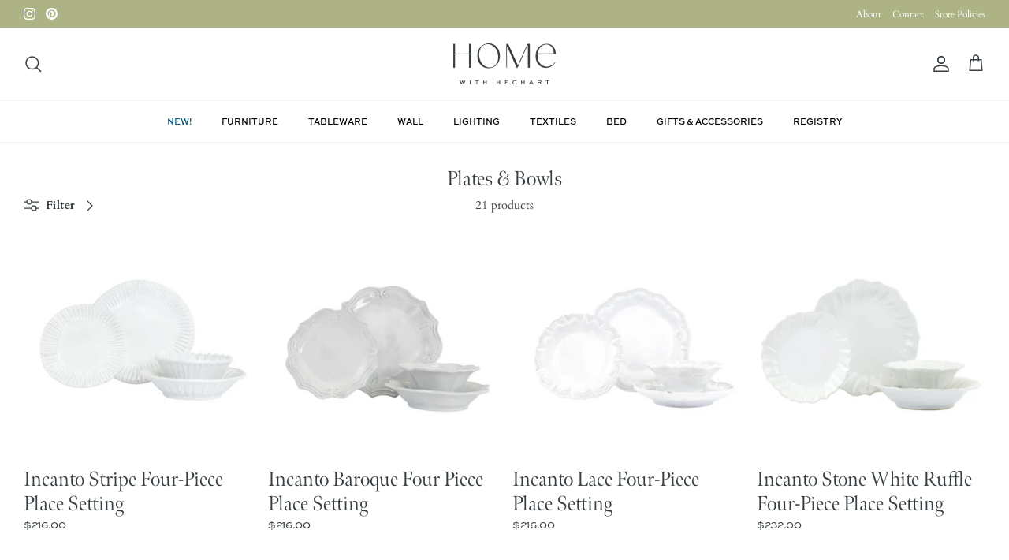

--- FILE ---
content_type: text/html; charset=utf-8
request_url: https://homewithhechart.com/collections/plates-bowls
body_size: 27605
content:
<!DOCTYPE html>
<html lang="en">
<head>
  <meta name="facebook-domain-verification" content="xg4p7r13sjte1o66n7lhvih2thrxn6" />  
  <!-- Symmetry 5.4.1 -->

  <link rel="preload" href="//homewithhechart.com/cdn/shop/t/8/assets/styles.css?v=181311512230434491491759332540" as="style">
  <meta charset="utf-8" />
<meta name="viewport" content="width=device-width,initial-scale=1.0" />
<meta http-equiv="X-UA-Compatible" content="IE=edge">

<link rel="preconnect" href="https://cdn.shopify.com" crossorigin>
<link rel="preconnect" href="https://fonts.shopify.com" crossorigin>
<link rel="preconnect" href="https://monorail-edge.shopifysvc.com"><link rel="preload" as="font" href="//homewithhechart.com/cdn/fonts/cardo/cardo_n4.8d7bdd0369840597cbb62dc8a447619701d8d34a.woff2" type="font/woff2" crossorigin><link rel="preload" as="font" href="//homewithhechart.com/cdn/fonts/cardo/cardo_n7.d1764502b55968f897125797ed59f6abd5dc8593.woff2" type="font/woff2" crossorigin><link rel="preload" as="font" href="//homewithhechart.com/cdn/fonts/cardo/cardo_i4.0e32d2e32a36e77888e9a063b238f6034ace33a8.woff2" type="font/woff2" crossorigin><link rel="preload" as="font" href="//homewithhechart.com/cdn/fonts/cardo/cardo_n4.8d7bdd0369840597cbb62dc8a447619701d8d34a.woff2" type="font/woff2" crossorigin><link rel="preload" as="font" href="//homewithhechart.com/cdn/fonts/ebgaramond/ebgaramond_n4.f03b4ad40330b0ec2af5bb96f169ce0df8a12bc0.woff2" type="font/woff2" crossorigin><link rel="preload" as="font" href="//homewithhechart.com/cdn/fonts/jost/jost_n4.d47a1b6347ce4a4c9f437608011273009d91f2b7.woff2" type="font/woff2" crossorigin><link rel="preload" href="//homewithhechart.com/cdn/shop/t/8/assets/vendor.min.js?v=11589511144441591071652198665" as="script">
<link rel="preload" href="//homewithhechart.com/cdn/shop/t/8/assets/theme.js?v=59530681670000206601652198665" as="script"><link rel="canonical" href="https://homewithhechart.com/collections/plates-bowls" /><link rel="shortcut icon" href="//homewithhechart.com/cdn/shop/files/Artboard_37_copy.png?v=1613186088" type="image/png" />

  <title>
    Plates &amp; Bowls &ndash; Home With Hechart
  </title>

  <meta property="og:site_name" content="Home With Hechart">
<meta property="og:url" content="https://homewithhechart.com/collections/plates-bowls">
<meta property="og:title" content="Plates &amp; Bowls">
<meta property="og:type" content="product.group">
<meta property="og:description" content="Home with Hechart is a home decor and interior design company based in Birmingham that will help clients find the perfect blend of Southern, traditional style with a modern flair. "><meta property="og:image" content="http://homewithhechart.com/cdn/shop/files/Asset_7_97a2d564-1d46-4e3a-886d-c79e66f22127_1200x1200.png?v=1630535894">
  <meta property="og:image:secure_url" content="https://homewithhechart.com/cdn/shop/files/Asset_7_97a2d564-1d46-4e3a-886d-c79e66f22127_1200x1200.png?v=1630535894">
  <meta property="og:image:width" content="1200">
  <meta property="og:image:height" content="628"><meta name="twitter:card" content="summary_large_image">
<meta name="twitter:title" content="Plates &amp; Bowls">
<meta name="twitter:description" content="Home with Hechart is a home decor and interior design company based in Birmingham that will help clients find the perfect blend of Southern, traditional style with a modern flair. ">


  <link href="//homewithhechart.com/cdn/shop/t/8/assets/styles.css?v=181311512230434491491759332540" rel="stylesheet" type="text/css" media="all" />
  

  <link rel="stylesheet" href="https://use.typekit.net/ybk7czk.css">
  
  <script>
    window.theme = window.theme || {};
    theme.money_format_with_product_code_preference = "${{amount}}";
    theme.money_format_with_cart_code_preference = "${{amount}}";
    theme.money_format = "${{amount}}";
    theme.strings = {
      previous: "Previous",
      next: "Next",
      addressError: "Error looking up that address",
      addressNoResults: "No results for that address",
      addressQueryLimit: "You have exceeded the Google API usage limit. Consider upgrading to a \u003ca href=\"https:\/\/developers.google.com\/maps\/premium\/usage-limits\"\u003ePremium Plan\u003c\/a\u003e.",
      authError: "There was a problem authenticating your Google Maps API Key.",
      icon_labels_left: "Left",
      icon_labels_right: "Right",
      icon_labels_down: "Down",
      icon_labels_close: "Close",
      icon_labels_plus: "Plus",
      cart_terms_confirmation: "You must agree to the terms and conditions before continuing.",
      products_listing_from: "From",
      layout_live_search_see_all: "See all results",
      products_product_add_to_cart: "Add to Cart",
      products_variant_no_stock: "Sold out",
      products_variant_non_existent: "Unavailable",
      products_product_pick_a: "Pick a",
      products_product_unit_price_separator: " \/ ",
      general_navigation_menu_toggle_aria_label: "Toggle menu",
      general_accessibility_labels_close: "Close",
      products_added_notification_title: "Just added",
      products_added_notification_item: "Item",
      products_added_notification_unit_price: "Item price",
      products_added_notification_quantity: "Qty",
      products_added_notification_total_price: "Total price",
      products_added_notification_shipping_note: "Excl. shipping",
      products_added_notification_keep_shopping: "Keep Shopping",
      products_added_notification_cart: "Cart",
      products_product_adding_to_cart: "Adding",
      products_product_added_to_cart: "Added to cart",
      products_added_notification_subtotal: "Subtotal",
      products_labels_sold_out: "Sold Out",
      products_labels_sale: "Sale",
      products_labels_percent_reduction: "[[ amount ]]% off",
      products_labels_value_reduction_html: "[[ amount ]] off",
      products_product_preorder: "Pre-order",
      general_quick_search_pages: "Pages",
      general_quick_search_no_results: "Sorry, we couldn\u0026#39;t find any results",
      collections_general_see_all_subcollections: "See all..."
    };
    theme.routes = {
      search_url: '/search',
      cart_url: '/cart',
      cart_add_url: '/cart/add',
      cart_change_url: '/cart/change',
      predictive_search_url: '/search/suggest'
    };
    theme.settings = {
      cart_type: "drawer",
      quickbuy_style: "whole",
      avoid_orphans: true
    };
    document.documentElement.classList.add('js');
  </script><script>window.performance && window.performance.mark && window.performance.mark('shopify.content_for_header.start');</script><meta name="google-site-verification" content="jSW9wIGqK0MSUMluSc55uROPPF9u6Eha38rlMWDzhyw">
<meta name="facebook-domain-verification" content="1s7q14aynua1e8rokdkg0gajyhy6h1">
<meta id="shopify-digital-wallet" name="shopify-digital-wallet" content="/39952547993/digital_wallets/dialog">
<meta name="shopify-checkout-api-token" content="d827e54922f2f524d1bdf640c6e4442b">
<link rel="alternate" type="application/atom+xml" title="Feed" href="/collections/plates-bowls.atom" />
<link rel="alternate" type="application/json+oembed" href="https://homewithhechart.com/collections/plates-bowls.oembed">
<script async="async" src="/checkouts/internal/preloads.js?locale=en-US"></script>
<link rel="preconnect" href="https://shop.app" crossorigin="anonymous">
<script async="async" src="https://shop.app/checkouts/internal/preloads.js?locale=en-US&shop_id=39952547993" crossorigin="anonymous"></script>
<script id="apple-pay-shop-capabilities" type="application/json">{"shopId":39952547993,"countryCode":"US","currencyCode":"USD","merchantCapabilities":["supports3DS"],"merchantId":"gid:\/\/shopify\/Shop\/39952547993","merchantName":"Home With Hechart","requiredBillingContactFields":["postalAddress","email"],"requiredShippingContactFields":["postalAddress","email"],"shippingType":"shipping","supportedNetworks":["visa","masterCard","amex","discover","elo","jcb"],"total":{"type":"pending","label":"Home With Hechart","amount":"1.00"},"shopifyPaymentsEnabled":true,"supportsSubscriptions":true}</script>
<script id="shopify-features" type="application/json">{"accessToken":"d827e54922f2f524d1bdf640c6e4442b","betas":["rich-media-storefront-analytics"],"domain":"homewithhechart.com","predictiveSearch":true,"shopId":39952547993,"locale":"en"}</script>
<script>var Shopify = Shopify || {};
Shopify.shop = "home-with-hechart.myshopify.com";
Shopify.locale = "en";
Shopify.currency = {"active":"USD","rate":"1.0"};
Shopify.country = "US";
Shopify.theme = {"name":"Symmetry","id":132578312409,"schema_name":"Symmetry","schema_version":"5.4.1","theme_store_id":568,"role":"main"};
Shopify.theme.handle = "null";
Shopify.theme.style = {"id":null,"handle":null};
Shopify.cdnHost = "homewithhechart.com/cdn";
Shopify.routes = Shopify.routes || {};
Shopify.routes.root = "/";</script>
<script type="module">!function(o){(o.Shopify=o.Shopify||{}).modules=!0}(window);</script>
<script>!function(o){function n(){var o=[];function n(){o.push(Array.prototype.slice.apply(arguments))}return n.q=o,n}var t=o.Shopify=o.Shopify||{};t.loadFeatures=n(),t.autoloadFeatures=n()}(window);</script>
<script>
  window.ShopifyPay = window.ShopifyPay || {};
  window.ShopifyPay.apiHost = "shop.app\/pay";
  window.ShopifyPay.redirectState = null;
</script>
<script id="shop-js-analytics" type="application/json">{"pageType":"collection"}</script>
<script defer="defer" async type="module" src="//homewithhechart.com/cdn/shopifycloud/shop-js/modules/v2/client.init-shop-cart-sync_C5BV16lS.en.esm.js"></script>
<script defer="defer" async type="module" src="//homewithhechart.com/cdn/shopifycloud/shop-js/modules/v2/chunk.common_CygWptCX.esm.js"></script>
<script type="module">
  await import("//homewithhechart.com/cdn/shopifycloud/shop-js/modules/v2/client.init-shop-cart-sync_C5BV16lS.en.esm.js");
await import("//homewithhechart.com/cdn/shopifycloud/shop-js/modules/v2/chunk.common_CygWptCX.esm.js");

  window.Shopify.SignInWithShop?.initShopCartSync?.({"fedCMEnabled":true,"windoidEnabled":true});

</script>
<script>
  window.Shopify = window.Shopify || {};
  if (!window.Shopify.featureAssets) window.Shopify.featureAssets = {};
  window.Shopify.featureAssets['shop-js'] = {"shop-cart-sync":["modules/v2/client.shop-cart-sync_ZFArdW7E.en.esm.js","modules/v2/chunk.common_CygWptCX.esm.js"],"init-fed-cm":["modules/v2/client.init-fed-cm_CmiC4vf6.en.esm.js","modules/v2/chunk.common_CygWptCX.esm.js"],"shop-button":["modules/v2/client.shop-button_tlx5R9nI.en.esm.js","modules/v2/chunk.common_CygWptCX.esm.js"],"shop-cash-offers":["modules/v2/client.shop-cash-offers_DOA2yAJr.en.esm.js","modules/v2/chunk.common_CygWptCX.esm.js","modules/v2/chunk.modal_D71HUcav.esm.js"],"init-windoid":["modules/v2/client.init-windoid_sURxWdc1.en.esm.js","modules/v2/chunk.common_CygWptCX.esm.js"],"shop-toast-manager":["modules/v2/client.shop-toast-manager_ClPi3nE9.en.esm.js","modules/v2/chunk.common_CygWptCX.esm.js"],"init-shop-email-lookup-coordinator":["modules/v2/client.init-shop-email-lookup-coordinator_B8hsDcYM.en.esm.js","modules/v2/chunk.common_CygWptCX.esm.js"],"init-shop-cart-sync":["modules/v2/client.init-shop-cart-sync_C5BV16lS.en.esm.js","modules/v2/chunk.common_CygWptCX.esm.js"],"avatar":["modules/v2/client.avatar_BTnouDA3.en.esm.js"],"pay-button":["modules/v2/client.pay-button_FdsNuTd3.en.esm.js","modules/v2/chunk.common_CygWptCX.esm.js"],"init-customer-accounts":["modules/v2/client.init-customer-accounts_DxDtT_ad.en.esm.js","modules/v2/client.shop-login-button_C5VAVYt1.en.esm.js","modules/v2/chunk.common_CygWptCX.esm.js","modules/v2/chunk.modal_D71HUcav.esm.js"],"init-shop-for-new-customer-accounts":["modules/v2/client.init-shop-for-new-customer-accounts_ChsxoAhi.en.esm.js","modules/v2/client.shop-login-button_C5VAVYt1.en.esm.js","modules/v2/chunk.common_CygWptCX.esm.js","modules/v2/chunk.modal_D71HUcav.esm.js"],"shop-login-button":["modules/v2/client.shop-login-button_C5VAVYt1.en.esm.js","modules/v2/chunk.common_CygWptCX.esm.js","modules/v2/chunk.modal_D71HUcav.esm.js"],"init-customer-accounts-sign-up":["modules/v2/client.init-customer-accounts-sign-up_CPSyQ0Tj.en.esm.js","modules/v2/client.shop-login-button_C5VAVYt1.en.esm.js","modules/v2/chunk.common_CygWptCX.esm.js","modules/v2/chunk.modal_D71HUcav.esm.js"],"shop-follow-button":["modules/v2/client.shop-follow-button_Cva4Ekp9.en.esm.js","modules/v2/chunk.common_CygWptCX.esm.js","modules/v2/chunk.modal_D71HUcav.esm.js"],"checkout-modal":["modules/v2/client.checkout-modal_BPM8l0SH.en.esm.js","modules/v2/chunk.common_CygWptCX.esm.js","modules/v2/chunk.modal_D71HUcav.esm.js"],"lead-capture":["modules/v2/client.lead-capture_Bi8yE_yS.en.esm.js","modules/v2/chunk.common_CygWptCX.esm.js","modules/v2/chunk.modal_D71HUcav.esm.js"],"shop-login":["modules/v2/client.shop-login_D6lNrXab.en.esm.js","modules/v2/chunk.common_CygWptCX.esm.js","modules/v2/chunk.modal_D71HUcav.esm.js"],"payment-terms":["modules/v2/client.payment-terms_CZxnsJam.en.esm.js","modules/v2/chunk.common_CygWptCX.esm.js","modules/v2/chunk.modal_D71HUcav.esm.js"]};
</script>
<script>(function() {
  var isLoaded = false;
  function asyncLoad() {
    if (isLoaded) return;
    isLoaded = true;
    var urls = ["\/\/code.tidio.co\/hfridmu6qphkcvybjeusjpnap5arsrty.js?shop=home-with-hechart.myshopify.com","https:\/\/nulls.solutions\/shopify\/gift-wrap\/app\/js\/nulls-gift-wrap.js?shop=home-with-hechart.myshopify.com","https:\/\/formbuilder.hulkapps.com\/skeletopapp.js?shop=home-with-hechart.myshopify.com","https:\/\/live.bb.eight-cdn.com\/script.js?shop=home-with-hechart.myshopify.com"];
    for (var i = 0; i < urls.length; i++) {
      var s = document.createElement('script');
      s.type = 'text/javascript';
      s.async = true;
      s.src = urls[i];
      var x = document.getElementsByTagName('script')[0];
      x.parentNode.insertBefore(s, x);
    }
  };
  if(window.attachEvent) {
    window.attachEvent('onload', asyncLoad);
  } else {
    window.addEventListener('load', asyncLoad, false);
  }
})();</script>
<script id="__st">var __st={"a":39952547993,"offset":-21600,"reqid":"e6f040df-5871-4365-b9e6-1ddbc85495d9-1768735600","pageurl":"homewithhechart.com\/collections\/plates-bowls","u":"edbf9a145b20","p":"collection","rtyp":"collection","rid":209681285273};</script>
<script>window.ShopifyPaypalV4VisibilityTracking = true;</script>
<script id="captcha-bootstrap">!function(){'use strict';const t='contact',e='account',n='new_comment',o=[[t,t],['blogs',n],['comments',n],[t,'customer']],c=[[e,'customer_login'],[e,'guest_login'],[e,'recover_customer_password'],[e,'create_customer']],r=t=>t.map((([t,e])=>`form[action*='/${t}']:not([data-nocaptcha='true']) input[name='form_type'][value='${e}']`)).join(','),a=t=>()=>t?[...document.querySelectorAll(t)].map((t=>t.form)):[];function s(){const t=[...o],e=r(t);return a(e)}const i='password',u='form_key',d=['recaptcha-v3-token','g-recaptcha-response','h-captcha-response',i],f=()=>{try{return window.sessionStorage}catch{return}},m='__shopify_v',_=t=>t.elements[u];function p(t,e,n=!1){try{const o=window.sessionStorage,c=JSON.parse(o.getItem(e)),{data:r}=function(t){const{data:e,action:n}=t;return t[m]||n?{data:e,action:n}:{data:t,action:n}}(c);for(const[e,n]of Object.entries(r))t.elements[e]&&(t.elements[e].value=n);n&&o.removeItem(e)}catch(o){console.error('form repopulation failed',{error:o})}}const l='form_type',E='cptcha';function T(t){t.dataset[E]=!0}const w=window,h=w.document,L='Shopify',v='ce_forms',y='captcha';let A=!1;((t,e)=>{const n=(g='f06e6c50-85a8-45c8-87d0-21a2b65856fe',I='https://cdn.shopify.com/shopifycloud/storefront-forms-hcaptcha/ce_storefront_forms_captcha_hcaptcha.v1.5.2.iife.js',D={infoText:'Protected by hCaptcha',privacyText:'Privacy',termsText:'Terms'},(t,e,n)=>{const o=w[L][v],c=o.bindForm;if(c)return c(t,g,e,D).then(n);var r;o.q.push([[t,g,e,D],n]),r=I,A||(h.body.append(Object.assign(h.createElement('script'),{id:'captcha-provider',async:!0,src:r})),A=!0)});var g,I,D;w[L]=w[L]||{},w[L][v]=w[L][v]||{},w[L][v].q=[],w[L][y]=w[L][y]||{},w[L][y].protect=function(t,e){n(t,void 0,e),T(t)},Object.freeze(w[L][y]),function(t,e,n,w,h,L){const[v,y,A,g]=function(t,e,n){const i=e?o:[],u=t?c:[],d=[...i,...u],f=r(d),m=r(i),_=r(d.filter((([t,e])=>n.includes(e))));return[a(f),a(m),a(_),s()]}(w,h,L),I=t=>{const e=t.target;return e instanceof HTMLFormElement?e:e&&e.form},D=t=>v().includes(t);t.addEventListener('submit',(t=>{const e=I(t);if(!e)return;const n=D(e)&&!e.dataset.hcaptchaBound&&!e.dataset.recaptchaBound,o=_(e),c=g().includes(e)&&(!o||!o.value);(n||c)&&t.preventDefault(),c&&!n&&(function(t){try{if(!f())return;!function(t){const e=f();if(!e)return;const n=_(t);if(!n)return;const o=n.value;o&&e.removeItem(o)}(t);const e=Array.from(Array(32),(()=>Math.random().toString(36)[2])).join('');!function(t,e){_(t)||t.append(Object.assign(document.createElement('input'),{type:'hidden',name:u})),t.elements[u].value=e}(t,e),function(t,e){const n=f();if(!n)return;const o=[...t.querySelectorAll(`input[type='${i}']`)].map((({name:t})=>t)),c=[...d,...o],r={};for(const[a,s]of new FormData(t).entries())c.includes(a)||(r[a]=s);n.setItem(e,JSON.stringify({[m]:1,action:t.action,data:r}))}(t,e)}catch(e){console.error('failed to persist form',e)}}(e),e.submit())}));const S=(t,e)=>{t&&!t.dataset[E]&&(n(t,e.some((e=>e===t))),T(t))};for(const o of['focusin','change'])t.addEventListener(o,(t=>{const e=I(t);D(e)&&S(e,y())}));const B=e.get('form_key'),M=e.get(l),P=B&&M;t.addEventListener('DOMContentLoaded',(()=>{const t=y();if(P)for(const e of t)e.elements[l].value===M&&p(e,B);[...new Set([...A(),...v().filter((t=>'true'===t.dataset.shopifyCaptcha))])].forEach((e=>S(e,t)))}))}(h,new URLSearchParams(w.location.search),n,t,e,['guest_login'])})(!0,!1)}();</script>
<script integrity="sha256-4kQ18oKyAcykRKYeNunJcIwy7WH5gtpwJnB7kiuLZ1E=" data-source-attribution="shopify.loadfeatures" defer="defer" src="//homewithhechart.com/cdn/shopifycloud/storefront/assets/storefront/load_feature-a0a9edcb.js" crossorigin="anonymous"></script>
<script crossorigin="anonymous" defer="defer" src="//homewithhechart.com/cdn/shopifycloud/storefront/assets/shopify_pay/storefront-65b4c6d7.js?v=20250812"></script>
<script data-source-attribution="shopify.dynamic_checkout.dynamic.init">var Shopify=Shopify||{};Shopify.PaymentButton=Shopify.PaymentButton||{isStorefrontPortableWallets:!0,init:function(){window.Shopify.PaymentButton.init=function(){};var t=document.createElement("script");t.src="https://homewithhechart.com/cdn/shopifycloud/portable-wallets/latest/portable-wallets.en.js",t.type="module",document.head.appendChild(t)}};
</script>
<script data-source-attribution="shopify.dynamic_checkout.buyer_consent">
  function portableWalletsHideBuyerConsent(e){var t=document.getElementById("shopify-buyer-consent"),n=document.getElementById("shopify-subscription-policy-button");t&&n&&(t.classList.add("hidden"),t.setAttribute("aria-hidden","true"),n.removeEventListener("click",e))}function portableWalletsShowBuyerConsent(e){var t=document.getElementById("shopify-buyer-consent"),n=document.getElementById("shopify-subscription-policy-button");t&&n&&(t.classList.remove("hidden"),t.removeAttribute("aria-hidden"),n.addEventListener("click",e))}window.Shopify?.PaymentButton&&(window.Shopify.PaymentButton.hideBuyerConsent=portableWalletsHideBuyerConsent,window.Shopify.PaymentButton.showBuyerConsent=portableWalletsShowBuyerConsent);
</script>
<script data-source-attribution="shopify.dynamic_checkout.cart.bootstrap">document.addEventListener("DOMContentLoaded",(function(){function t(){return document.querySelector("shopify-accelerated-checkout-cart, shopify-accelerated-checkout")}if(t())Shopify.PaymentButton.init();else{new MutationObserver((function(e,n){t()&&(Shopify.PaymentButton.init(),n.disconnect())})).observe(document.body,{childList:!0,subtree:!0})}}));
</script>
<link id="shopify-accelerated-checkout-styles" rel="stylesheet" media="screen" href="https://homewithhechart.com/cdn/shopifycloud/portable-wallets/latest/accelerated-checkout-backwards-compat.css" crossorigin="anonymous">
<style id="shopify-accelerated-checkout-cart">
        #shopify-buyer-consent {
  margin-top: 1em;
  display: inline-block;
  width: 100%;
}

#shopify-buyer-consent.hidden {
  display: none;
}

#shopify-subscription-policy-button {
  background: none;
  border: none;
  padding: 0;
  text-decoration: underline;
  font-size: inherit;
  cursor: pointer;
}

#shopify-subscription-policy-button::before {
  box-shadow: none;
}

      </style>

<script>window.performance && window.performance.mark && window.performance.mark('shopify.content_for_header.end');</script>
  
  
  <script>
  (function(w, d, t, s, n) {
    w.FlodeskObject = n;
    var fn = function() {
      (w[n].q = w[n].q || []).push(arguments);
    };
    w[n] = w[n] || fn;
    var f = d.getElementsByTagName(t)[0];
    var e = d.createElement(t);
    var h = '?v=' + new Date().getTime();
    e.async = true;
    e.src = s + h;
    f.parentNode.insertBefore(e, f);
  })(window, document, 'script', 'https://assets.flodesk.com/universal.js', 'fd');
  window.fd('form', {
    formId: '5f4425c304be4300267c18f0'
  });
</script>
  
  
  <!-- Global site tag (gtag.js) - Google Analytics -->
	<script async src="https://www.googletagmanager.com/gtag/js?id=G-8KSP72SM0D"></script>
	<script>
  		window.dataLayer = window.dataLayer || [];
  		function gtag(){dataLayer.push(arguments);}
  		gtag('js', new Date());

  		gtag('config', 'G-8KSP72SM0D');
	</script>
    
    <!-- Hotjar Tracking Code for https://homewithhechart.com -->
	<script>
    	(function(h,o,t,j,a,r){
        	h.hj=h.hj||function(){(h.hj.q=h.hj.q||[]).push(arguments)};
        	h._hjSettings={hjid:2063927,hjsv:6};
        	a=o.getElementsByTagName('head')[0];
        	r=o.createElement('script');r.async=1;
        	r.src=t+h._hjSettings.hjid+j+h._hjSettings.hjsv;
        	a.appendChild(r);
    	})(window,document,'https://static.hotjar.com/c/hotjar-','.js?sv=');
	</script>
  
  
  
  
<!-- BEGIN app block: shopify://apps/klaviyo-email-marketing-sms/blocks/klaviyo-onsite-embed/2632fe16-c075-4321-a88b-50b567f42507 -->















  <script>
    window.klaviyoReviewsProductDesignMode = false
  </script>







<!-- END app block --><link href="https://monorail-edge.shopifysvc.com" rel="dns-prefetch">
<script>(function(){if ("sendBeacon" in navigator && "performance" in window) {try {var session_token_from_headers = performance.getEntriesByType('navigation')[0].serverTiming.find(x => x.name == '_s').description;} catch {var session_token_from_headers = undefined;}var session_cookie_matches = document.cookie.match(/_shopify_s=([^;]*)/);var session_token_from_cookie = session_cookie_matches && session_cookie_matches.length === 2 ? session_cookie_matches[1] : "";var session_token = session_token_from_headers || session_token_from_cookie || "";function handle_abandonment_event(e) {var entries = performance.getEntries().filter(function(entry) {return /monorail-edge.shopifysvc.com/.test(entry.name);});if (!window.abandonment_tracked && entries.length === 0) {window.abandonment_tracked = true;var currentMs = Date.now();var navigation_start = performance.timing.navigationStart;var payload = {shop_id: 39952547993,url: window.location.href,navigation_start,duration: currentMs - navigation_start,session_token,page_type: "collection"};window.navigator.sendBeacon("https://monorail-edge.shopifysvc.com/v1/produce", JSON.stringify({schema_id: "online_store_buyer_site_abandonment/1.1",payload: payload,metadata: {event_created_at_ms: currentMs,event_sent_at_ms: currentMs}}));}}window.addEventListener('pagehide', handle_abandonment_event);}}());</script>
<script id="web-pixels-manager-setup">(function e(e,d,r,n,o){if(void 0===o&&(o={}),!Boolean(null===(a=null===(i=window.Shopify)||void 0===i?void 0:i.analytics)||void 0===a?void 0:a.replayQueue)){var i,a;window.Shopify=window.Shopify||{};var t=window.Shopify;t.analytics=t.analytics||{};var s=t.analytics;s.replayQueue=[],s.publish=function(e,d,r){return s.replayQueue.push([e,d,r]),!0};try{self.performance.mark("wpm:start")}catch(e){}var l=function(){var e={modern:/Edge?\/(1{2}[4-9]|1[2-9]\d|[2-9]\d{2}|\d{4,})\.\d+(\.\d+|)|Firefox\/(1{2}[4-9]|1[2-9]\d|[2-9]\d{2}|\d{4,})\.\d+(\.\d+|)|Chrom(ium|e)\/(9{2}|\d{3,})\.\d+(\.\d+|)|(Maci|X1{2}).+ Version\/(15\.\d+|(1[6-9]|[2-9]\d|\d{3,})\.\d+)([,.]\d+|)( \(\w+\)|)( Mobile\/\w+|) Safari\/|Chrome.+OPR\/(9{2}|\d{3,})\.\d+\.\d+|(CPU[ +]OS|iPhone[ +]OS|CPU[ +]iPhone|CPU IPhone OS|CPU iPad OS)[ +]+(15[._]\d+|(1[6-9]|[2-9]\d|\d{3,})[._]\d+)([._]\d+|)|Android:?[ /-](13[3-9]|1[4-9]\d|[2-9]\d{2}|\d{4,})(\.\d+|)(\.\d+|)|Android.+Firefox\/(13[5-9]|1[4-9]\d|[2-9]\d{2}|\d{4,})\.\d+(\.\d+|)|Android.+Chrom(ium|e)\/(13[3-9]|1[4-9]\d|[2-9]\d{2}|\d{4,})\.\d+(\.\d+|)|SamsungBrowser\/([2-9]\d|\d{3,})\.\d+/,legacy:/Edge?\/(1[6-9]|[2-9]\d|\d{3,})\.\d+(\.\d+|)|Firefox\/(5[4-9]|[6-9]\d|\d{3,})\.\d+(\.\d+|)|Chrom(ium|e)\/(5[1-9]|[6-9]\d|\d{3,})\.\d+(\.\d+|)([\d.]+$|.*Safari\/(?![\d.]+ Edge\/[\d.]+$))|(Maci|X1{2}).+ Version\/(10\.\d+|(1[1-9]|[2-9]\d|\d{3,})\.\d+)([,.]\d+|)( \(\w+\)|)( Mobile\/\w+|) Safari\/|Chrome.+OPR\/(3[89]|[4-9]\d|\d{3,})\.\d+\.\d+|(CPU[ +]OS|iPhone[ +]OS|CPU[ +]iPhone|CPU IPhone OS|CPU iPad OS)[ +]+(10[._]\d+|(1[1-9]|[2-9]\d|\d{3,})[._]\d+)([._]\d+|)|Android:?[ /-](13[3-9]|1[4-9]\d|[2-9]\d{2}|\d{4,})(\.\d+|)(\.\d+|)|Mobile Safari.+OPR\/([89]\d|\d{3,})\.\d+\.\d+|Android.+Firefox\/(13[5-9]|1[4-9]\d|[2-9]\d{2}|\d{4,})\.\d+(\.\d+|)|Android.+Chrom(ium|e)\/(13[3-9]|1[4-9]\d|[2-9]\d{2}|\d{4,})\.\d+(\.\d+|)|Android.+(UC? ?Browser|UCWEB|U3)[ /]?(15\.([5-9]|\d{2,})|(1[6-9]|[2-9]\d|\d{3,})\.\d+)\.\d+|SamsungBrowser\/(5\.\d+|([6-9]|\d{2,})\.\d+)|Android.+MQ{2}Browser\/(14(\.(9|\d{2,})|)|(1[5-9]|[2-9]\d|\d{3,})(\.\d+|))(\.\d+|)|K[Aa][Ii]OS\/(3\.\d+|([4-9]|\d{2,})\.\d+)(\.\d+|)/},d=e.modern,r=e.legacy,n=navigator.userAgent;return n.match(d)?"modern":n.match(r)?"legacy":"unknown"}(),u="modern"===l?"modern":"legacy",c=(null!=n?n:{modern:"",legacy:""})[u],f=function(e){return[e.baseUrl,"/wpm","/b",e.hashVersion,"modern"===e.buildTarget?"m":"l",".js"].join("")}({baseUrl:d,hashVersion:r,buildTarget:u}),m=function(e){var d=e.version,r=e.bundleTarget,n=e.surface,o=e.pageUrl,i=e.monorailEndpoint;return{emit:function(e){var a=e.status,t=e.errorMsg,s=(new Date).getTime(),l=JSON.stringify({metadata:{event_sent_at_ms:s},events:[{schema_id:"web_pixels_manager_load/3.1",payload:{version:d,bundle_target:r,page_url:o,status:a,surface:n,error_msg:t},metadata:{event_created_at_ms:s}}]});if(!i)return console&&console.warn&&console.warn("[Web Pixels Manager] No Monorail endpoint provided, skipping logging."),!1;try{return self.navigator.sendBeacon.bind(self.navigator)(i,l)}catch(e){}var u=new XMLHttpRequest;try{return u.open("POST",i,!0),u.setRequestHeader("Content-Type","text/plain"),u.send(l),!0}catch(e){return console&&console.warn&&console.warn("[Web Pixels Manager] Got an unhandled error while logging to Monorail."),!1}}}}({version:r,bundleTarget:l,surface:e.surface,pageUrl:self.location.href,monorailEndpoint:e.monorailEndpoint});try{o.browserTarget=l,function(e){var d=e.src,r=e.async,n=void 0===r||r,o=e.onload,i=e.onerror,a=e.sri,t=e.scriptDataAttributes,s=void 0===t?{}:t,l=document.createElement("script"),u=document.querySelector("head"),c=document.querySelector("body");if(l.async=n,l.src=d,a&&(l.integrity=a,l.crossOrigin="anonymous"),s)for(var f in s)if(Object.prototype.hasOwnProperty.call(s,f))try{l.dataset[f]=s[f]}catch(e){}if(o&&l.addEventListener("load",o),i&&l.addEventListener("error",i),u)u.appendChild(l);else{if(!c)throw new Error("Did not find a head or body element to append the script");c.appendChild(l)}}({src:f,async:!0,onload:function(){if(!function(){var e,d;return Boolean(null===(d=null===(e=window.Shopify)||void 0===e?void 0:e.analytics)||void 0===d?void 0:d.initialized)}()){var d=window.webPixelsManager.init(e)||void 0;if(d){var r=window.Shopify.analytics;r.replayQueue.forEach((function(e){var r=e[0],n=e[1],o=e[2];d.publishCustomEvent(r,n,o)})),r.replayQueue=[],r.publish=d.publishCustomEvent,r.visitor=d.visitor,r.initialized=!0}}},onerror:function(){return m.emit({status:"failed",errorMsg:"".concat(f," has failed to load")})},sri:function(e){var d=/^sha384-[A-Za-z0-9+/=]+$/;return"string"==typeof e&&d.test(e)}(c)?c:"",scriptDataAttributes:o}),m.emit({status:"loading"})}catch(e){m.emit({status:"failed",errorMsg:(null==e?void 0:e.message)||"Unknown error"})}}})({shopId: 39952547993,storefrontBaseUrl: "https://homewithhechart.com",extensionsBaseUrl: "https://extensions.shopifycdn.com/cdn/shopifycloud/web-pixels-manager",monorailEndpoint: "https://monorail-edge.shopifysvc.com/unstable/produce_batch",surface: "storefront-renderer",enabledBetaFlags: ["2dca8a86"],webPixelsConfigList: [{"id":"526909657","configuration":"{\"config\":\"{\\\"pixel_id\\\":\\\"GT-NGS7XMR\\\",\\\"target_country\\\":\\\"US\\\",\\\"gtag_events\\\":[{\\\"type\\\":\\\"purchase\\\",\\\"action_label\\\":\\\"MC-RZF641TM33\\\"},{\\\"type\\\":\\\"page_view\\\",\\\"action_label\\\":\\\"MC-RZF641TM33\\\"},{\\\"type\\\":\\\"view_item\\\",\\\"action_label\\\":\\\"MC-RZF641TM33\\\"}],\\\"enable_monitoring_mode\\\":false}\"}","eventPayloadVersion":"v1","runtimeContext":"OPEN","scriptVersion":"b2a88bafab3e21179ed38636efcd8a93","type":"APP","apiClientId":1780363,"privacyPurposes":[],"dataSharingAdjustments":{"protectedCustomerApprovalScopes":["read_customer_address","read_customer_email","read_customer_name","read_customer_personal_data","read_customer_phone"]}},{"id":"227115225","configuration":"{\"pixel_id\":\"452865695707365\",\"pixel_type\":\"facebook_pixel\",\"metaapp_system_user_token\":\"-\"}","eventPayloadVersion":"v1","runtimeContext":"OPEN","scriptVersion":"ca16bc87fe92b6042fbaa3acc2fbdaa6","type":"APP","apiClientId":2329312,"privacyPurposes":["ANALYTICS","MARKETING","SALE_OF_DATA"],"dataSharingAdjustments":{"protectedCustomerApprovalScopes":["read_customer_address","read_customer_email","read_customer_name","read_customer_personal_data","read_customer_phone"]}},{"id":"67928281","configuration":"{\"tagID\":\"2613735009846\"}","eventPayloadVersion":"v1","runtimeContext":"STRICT","scriptVersion":"18031546ee651571ed29edbe71a3550b","type":"APP","apiClientId":3009811,"privacyPurposes":["ANALYTICS","MARKETING","SALE_OF_DATA"],"dataSharingAdjustments":{"protectedCustomerApprovalScopes":["read_customer_address","read_customer_email","read_customer_name","read_customer_personal_data","read_customer_phone"]}},{"id":"shopify-app-pixel","configuration":"{}","eventPayloadVersion":"v1","runtimeContext":"STRICT","scriptVersion":"0450","apiClientId":"shopify-pixel","type":"APP","privacyPurposes":["ANALYTICS","MARKETING"]},{"id":"shopify-custom-pixel","eventPayloadVersion":"v1","runtimeContext":"LAX","scriptVersion":"0450","apiClientId":"shopify-pixel","type":"CUSTOM","privacyPurposes":["ANALYTICS","MARKETING"]}],isMerchantRequest: false,initData: {"shop":{"name":"Home With Hechart","paymentSettings":{"currencyCode":"USD"},"myshopifyDomain":"home-with-hechart.myshopify.com","countryCode":"US","storefrontUrl":"https:\/\/homewithhechart.com"},"customer":null,"cart":null,"checkout":null,"productVariants":[],"purchasingCompany":null},},"https://homewithhechart.com/cdn","fcfee988w5aeb613cpc8e4bc33m6693e112",{"modern":"","legacy":""},{"shopId":"39952547993","storefrontBaseUrl":"https:\/\/homewithhechart.com","extensionBaseUrl":"https:\/\/extensions.shopifycdn.com\/cdn\/shopifycloud\/web-pixels-manager","surface":"storefront-renderer","enabledBetaFlags":"[\"2dca8a86\"]","isMerchantRequest":"false","hashVersion":"fcfee988w5aeb613cpc8e4bc33m6693e112","publish":"custom","events":"[[\"page_viewed\",{}],[\"collection_viewed\",{\"collection\":{\"id\":\"209681285273\",\"title\":\"Plates \u0026 Bowls\",\"productVariants\":[{\"price\":{\"amount\":216.0,\"currencyCode\":\"USD\"},\"product\":{\"title\":\"Incanto Stripe Four-Piece Place Setting\",\"vendor\":\"Vietri\",\"id\":\"7776030458073\",\"untranslatedTitle\":\"Incanto Stripe Four-Piece Place Setting\",\"url\":\"\/products\/incanto-stripe-four-piece-place-setting\",\"type\":\"Plates\"},\"id\":\"43072345768153\",\"image\":{\"src\":\"\/\/homewithhechart.com\/cdn\/shop\/products\/ScreenShot2022-07-14at10.13.46AM.png?v=1657811704\"},\"sku\":\"\",\"title\":\"Default Title\",\"untranslatedTitle\":\"Default Title\"},{\"price\":{\"amount\":216.0,\"currencyCode\":\"USD\"},\"product\":{\"title\":\"Incanto Baroque Four Piece Place Setting\",\"vendor\":\"Vietri\",\"id\":\"7776107790553\",\"untranslatedTitle\":\"Incanto Baroque Four Piece Place Setting\",\"url\":\"\/products\/incanto-baroque-four-piece-place-setting\",\"type\":\"Plates\"},\"id\":\"43072462094553\",\"image\":{\"src\":\"\/\/homewithhechart.com\/cdn\/shop\/products\/ScreenShot2022-07-14at10.33.42AM.png?v=1657812843\"},\"sku\":\"INC-1100CS-4\",\"title\":\"Default Title\",\"untranslatedTitle\":\"Default Title\"},{\"price\":{\"amount\":216.0,\"currencyCode\":\"USD\"},\"product\":{\"title\":\"Incanto Lace Four-Piece Place Setting\",\"vendor\":\"Vietri\",\"id\":\"7776082067673\",\"untranslatedTitle\":\"Incanto Lace Four-Piece Place Setting\",\"url\":\"\/products\/incanto-lace-four-piece-place-setting\",\"type\":\"Plates\"},\"id\":\"43072425361625\",\"image\":{\"src\":\"\/\/homewithhechart.com\/cdn\/shop\/products\/ScreenShot2022-07-14at10.26.28AM.png?v=1657812490\"},\"sku\":\"INC-1100DS-4\",\"title\":\"Default Title\",\"untranslatedTitle\":\"Default Title\"},{\"price\":{\"amount\":232.0,\"currencyCode\":\"USD\"},\"product\":{\"title\":\"Incanto Stone White Ruffle Four-Piece Place Setting\",\"vendor\":\"Vietri\",\"id\":\"6697574662320\",\"untranslatedTitle\":\"Incanto Stone White Ruffle Four-Piece Place Setting\",\"url\":\"\/products\/incanto-stone-white-ruffle-four-piece-place-setting\",\"type\":\"Plates\"},\"id\":\"39872015073456\",\"image\":{\"src\":\"\/\/homewithhechart.com\/cdn\/shop\/products\/SINC-W1100HS-4-2100-web1_1800x1800_a6f88e3a-0e8c-448f-a0e4-360eee7dd70c.jpg?v=1622374677\"},\"sku\":\"SINC-W1100HS-4\",\"title\":\"Default Title\",\"untranslatedTitle\":\"Default Title\"},{\"price\":{\"amount\":179.0,\"currencyCode\":\"USD\"},\"product\":{\"title\":\"Pietra Serena Four-Piece Place Setting\",\"vendor\":\"Vietri\",\"id\":\"7788693192921\",\"untranslatedTitle\":\"Pietra Serena Four-Piece Place Setting\",\"url\":\"\/products\/copy-of-incanto-stone-white-ruffle-four-piece-place-setting\",\"type\":\"Plates\"},\"id\":\"43095535648985\",\"image\":{\"src\":\"\/\/homewithhechart.com\/cdn\/shop\/products\/ScreenShot2022-07-21at11.32.10AM.png?v=1658421144\"},\"sku\":\"PIE-2600S-4\",\"title\":\"Default Title\",\"untranslatedTitle\":\"Default Title\"},{\"price\":{\"amount\":212.0,\"currencyCode\":\"USD\"},\"product\":{\"title\":\"Forma Cloud Four-Piece Plate Setting\",\"vendor\":\"Vietri\",\"id\":\"7788695191769\",\"untranslatedTitle\":\"Forma Cloud Four-Piece Plate Setting\",\"url\":\"\/products\/forma-cloud-four-piece-place-setting\",\"type\":\"Plates\"},\"id\":\"43095541350617\",\"image\":{\"src\":\"\/\/homewithhechart.com\/cdn\/shop\/products\/ScreenShot2022-07-21at11.33.54AM.png?v=1658421312\"},\"sku\":\"\",\"title\":\"Default Title\",\"untranslatedTitle\":\"Default Title\"},{\"price\":{\"amount\":609.0,\"currencyCode\":\"USD\"},\"product\":{\"title\":\"Casa Nuno Dinner Plate Group, Pink\/White, Assorted Set\/10\",\"vendor\":\"Abigails\",\"id\":\"8476169404633\",\"untranslatedTitle\":\"Casa Nuno Dinner Plate Group, Pink\/White, Assorted Set\/10\",\"url\":\"\/products\/casa-nuno-dinner-plate-group-pink-white-assorted-set-10\",\"type\":\"Plates\"},\"id\":\"44505491734745\",\"image\":{\"src\":\"\/\/homewithhechart.com\/cdn\/shop\/files\/C403902_1000x_a7dfee48-db68-4e08-811e-20a844942960.webp?v=1705006798\"},\"sku\":\"\",\"title\":\"Pink\/White\",\"untranslatedTitle\":\"Pink\/White\"},{\"price\":{\"amount\":120.0,\"currencyCode\":\"USD\"},\"product\":{\"title\":\"Casa Nuno Pink and White Dinner Plate  Set of 2 (5 Styles)\",\"vendor\":\"Home With Hechart\",\"id\":\"8097236254937\",\"untranslatedTitle\":\"Casa Nuno Pink and White Dinner Plate  Set of 2 (5 Styles)\",\"url\":\"\/products\/casa-nuno-pink-and-white-dinner-plate\",\"type\":\"Plates\"},\"id\":\"44505518964953\",\"image\":{\"src\":\"\/\/homewithhechart.com\/cdn\/shop\/files\/pomegran.webp?v=1705007160\"},\"sku\":\"\",\"title\":\"Pomegranate\/Waves\",\"untranslatedTitle\":\"Pomegranate\/Waves\"},{\"price\":{\"amount\":59.0,\"currencyCode\":\"USD\"},\"product\":{\"title\":\"Casa Nune Green and White Dinner Plate(5 Styles)\",\"vendor\":\"Abigails\",\"id\":\"8476230385881\",\"untranslatedTitle\":\"Casa Nune Green and White Dinner Plate(5 Styles)\",\"url\":\"\/products\/casa-nune-green-and-white-dinner-plate5-styles\",\"type\":\"Plates\"},\"id\":\"44505571000537\",\"image\":{\"src\":\"\/\/homewithhechart.com\/cdn\/shop\/files\/greenpalm.webp?v=1705008127\"},\"sku\":\"\",\"title\":\"Palm\",\"untranslatedTitle\":\"Palm\"},{\"price\":{\"amount\":120.0,\"currencyCode\":\"USD\"},\"product\":{\"title\":\"Casa Nuno Blue and White Dinner Plate Set of 2(6 Styles)\",\"vendor\":\"Abigails\",\"id\":\"8476213215449\",\"untranslatedTitle\":\"Casa Nuno Blue and White Dinner Plate Set of 2(6 Styles)\",\"url\":\"\/products\/casa-nuno-blue-and-white-dinner-plate6-styles\",\"type\":\"Plates\"},\"id\":\"44505549275353\",\"image\":{\"src\":\"\/\/homewithhechart.com\/cdn\/shop\/files\/bluepalm.webp?v=1705007802\"},\"sku\":\"\",\"title\":\"Palm\",\"untranslatedTitle\":\"Palm\"},{\"price\":{\"amount\":36.0,\"currencyCode\":\"USD\"},\"product\":{\"title\":\"Lastra Salad Plate\",\"vendor\":\"Vietri\",\"id\":\"6634584244400\",\"untranslatedTitle\":\"Lastra Salad Plate\",\"url\":\"\/products\/lastra-salad-plate\",\"type\":\"Plates\"},\"id\":\"39609072058544\",\"image\":{\"src\":\"\/\/homewithhechart.com\/cdn\/shop\/products\/Screen_Shot_2021-04-20_at_12.02.12_PM.png?v=1618938143\"},\"sku\":\"LAS-2601W\",\"title\":\"White\",\"untranslatedTitle\":\"White\"},{\"price\":{\"amount\":40.0,\"currencyCode\":\"USD\"},\"product\":{\"title\":\"Lastra Dinner Plate\",\"vendor\":\"Vietri\",\"id\":\"6634560159920\",\"untranslatedTitle\":\"Lastra Dinner Plate\",\"url\":\"\/products\/lastra-dinner-plate\",\"type\":\"Plates\"},\"id\":\"39609015697584\",\"image\":{\"src\":\"\/\/homewithhechart.com\/cdn\/shop\/products\/ScreenShot2021-04-20at11.39.54AM.png?v=1618937187\"},\"sku\":\"LAS-2600W\",\"title\":\"White\",\"untranslatedTitle\":\"White\"},{\"price\":{\"amount\":44.0,\"currencyCode\":\"USD\"},\"product\":{\"title\":\"Incanto Stripe Salad Plate\",\"vendor\":\"Vietri\",\"id\":\"6697580363952\",\"untranslatedTitle\":\"Incanto Stripe Salad Plate\",\"url\":\"\/products\/incanto-stripe-salad-plate\",\"type\":\"Plates\"},\"id\":\"39872028475568\",\"image\":{\"src\":\"\/\/homewithhechart.com\/cdn\/shop\/products\/INC-1101A-2100-web1_1800x1800_a90e87be-d43f-4a1b-baea-0400d22ae8f5.jpg?v=1622374961\"},\"sku\":\"INC-1101A\",\"title\":\"Default Title\",\"untranslatedTitle\":\"Default Title\"},{\"price\":{\"amount\":50.0,\"currencyCode\":\"USD\"},\"product\":{\"title\":\"Incanto Stripe American Dinner Plate\",\"vendor\":\"Vietri\",\"id\":\"6697560834224\",\"untranslatedTitle\":\"Incanto Stripe American Dinner Plate\",\"url\":\"\/products\/incanto-stripe-american-dinner-plate\",\"type\":\"Plates\"},\"id\":\"39871995314352\",\"image\":{\"src\":\"\/\/homewithhechart.com\/cdn\/shop\/products\/INC-1100A-2100-web1_1080x_145d33ea-f64f-4e12-adb2-d176d43ca6e5.jpg?v=1622373849\"},\"sku\":\"INC-1100A\",\"title\":\"Default Title\",\"untranslatedTitle\":\"Default Title\"},{\"price\":{\"amount\":56.0,\"currencyCode\":\"USD\"},\"product\":{\"title\":\"Incanto Stone Ruffle Salad Plate\",\"vendor\":\"Vietri\",\"id\":\"8131489399001\",\"untranslatedTitle\":\"Incanto Stone Ruffle Salad Plate\",\"url\":\"\/products\/incanto-ruffle-salad-plate\",\"type\":\"Plates\"},\"id\":\"43811680288985\",\"image\":{\"src\":\"\/\/homewithhechart.com\/cdn\/shop\/products\/INC-1101H-2100-web1_1080x_14a990ab-c648-4f92-8db4-6c2af1b9e09d.jpg?v=1678224410\"},\"sku\":\"SINC-W1101H\",\"title\":\"Default Title\",\"untranslatedTitle\":\"Default Title\"},{\"price\":{\"amount\":60.0,\"currencyCode\":\"USD\"},\"product\":{\"title\":\"Incanto Stone Ruffle American Dinner Plate\",\"vendor\":\"Vietri\",\"id\":\"6697561686192\",\"untranslatedTitle\":\"Incanto Stone Ruffle American Dinner Plate\",\"url\":\"\/products\/incanto-ruffle-american-dinner-plate\",\"type\":\"Plates\"},\"id\":\"39871996264624\",\"image\":{\"src\":\"\/\/homewithhechart.com\/cdn\/shop\/products\/INC-1100H-2100-web1_1800x1800_5a944230-a157-406f-84e3-1afc3e4f992c.jpg?v=1622373954\"},\"sku\":\"SINC-W1100H\",\"title\":\"Default Title\",\"untranslatedTitle\":\"Default Title\"},{\"price\":{\"amount\":49.0,\"currencyCode\":\"USD\"},\"product\":{\"title\":\"Rufolo Glass Gold Service Plate\/Charger\",\"vendor\":\"Vietri\",\"id\":\"6936643371184\",\"untranslatedTitle\":\"Rufolo Glass Gold Service Plate\/Charger\",\"url\":\"\/products\/rufolo-glass-gold-service-plate-charger\",\"type\":\"Plates\"},\"id\":\"40821229387952\",\"image\":{\"src\":\"\/\/homewithhechart.com\/cdn\/shop\/products\/RUF-5221-2100-web1_1800x1800_4bb106e5-24c9-4367-8e93-963c0c2073bc.jpg?v=1634134634\"},\"sku\":\"RUF-5221\",\"title\":\"Default Title\",\"untranslatedTitle\":\"Default Title\"},{\"price\":{\"amount\":23.0,\"currencyCode\":\"USD\"},\"product\":{\"title\":\"Rufolo Glass Gold Canape Plate\",\"vendor\":\"Vietri\",\"id\":\"6936651661488\",\"untranslatedTitle\":\"Rufolo Glass Gold Canape Plate\",\"url\":\"\/products\/rufolo-glass-gold-canape-plate\",\"type\":\"Plates\"},\"id\":\"40821241741488\",\"image\":{\"src\":\"\/\/homewithhechart.com\/cdn\/shop\/products\/RUF-5270-2100-web1_1800x1800_23639f93-97e4-4691-b6ae-0a70b88b67fe.jpg?v=1634134791\"},\"sku\":\"RUF-5270\",\"title\":\"Default Title\",\"untranslatedTitle\":\"Default Title\"},{\"price\":{\"amount\":50.0,\"currencyCode\":\"USD\"},\"product\":{\"title\":\"Splash Ceramic Dinner Plate\",\"vendor\":\"Abigails\",\"id\":\"5586776686745\",\"untranslatedTitle\":\"Splash Ceramic Dinner Plate\",\"url\":\"\/products\/splash-ceramic-dinner-plate\",\"type\":\"Plates\"},\"id\":\"35895620993177\",\"image\":{\"src\":\"\/\/homewithhechart.com\/cdn\/shop\/products\/400350_Abigails_Wholesale_Tabletop_Ceramics_Dinnerware_Splash_Ceramic_Dinner_Plate_Splash_1000x_9610c609-bed7-4093-a482-f58ef433d9ee.jpg?v=1598958389\"},\"sku\":\"Abigail's - 400350\",\"title\":\"Default Title\",\"untranslatedTitle\":\"Default Title\"},{\"price\":{\"amount\":41.0,\"currencyCode\":\"USD\"},\"product\":{\"title\":\"Splash Ceramic Dessert Plate\",\"vendor\":\"Abigails\",\"id\":\"5586807324825\",\"untranslatedTitle\":\"Splash Ceramic Dessert Plate\",\"url\":\"\/products\/splash-ceramic-dessert-plate\",\"type\":\"Plates\"},\"id\":\"35895720738969\",\"image\":{\"src\":\"\/\/homewithhechart.com\/cdn\/shop\/products\/splashdessert_1000x_1ad678d5-c936-45cc-8c45-05df0f8c3547.jpg?v=1598958758\"},\"sku\":\"Abigail's - 400351\",\"title\":\"Default Title\",\"untranslatedTitle\":\"Default Title\"},{\"price\":{\"amount\":41.0,\"currencyCode\":\"USD\"},\"product\":{\"title\":\"Splash Ceramic Soup Bowl\",\"vendor\":\"Abigails\",\"id\":\"5586793005209\",\"untranslatedTitle\":\"Splash Ceramic Soup Bowl\",\"url\":\"\/products\/splash-ceramic-soup-bowl\",\"type\":\"Plates\"},\"id\":\"35895685447833\",\"image\":{\"src\":\"\/\/homewithhechart.com\/cdn\/shop\/products\/400352_1000x_8503a4e6-2e71-40c8-a6ab-235c3c6d9718.jpg?v=1598958584\"},\"sku\":\"Abigail's - 400352\",\"title\":\"Default Title\",\"untranslatedTitle\":\"Default Title\"}]}}]]"});</script><script>
  window.ShopifyAnalytics = window.ShopifyAnalytics || {};
  window.ShopifyAnalytics.meta = window.ShopifyAnalytics.meta || {};
  window.ShopifyAnalytics.meta.currency = 'USD';
  var meta = {"products":[{"id":7776030458073,"gid":"gid:\/\/shopify\/Product\/7776030458073","vendor":"Vietri","type":"Plates","handle":"incanto-stripe-four-piece-place-setting","variants":[{"id":43072345768153,"price":21600,"name":"Incanto Stripe Four-Piece Place Setting","public_title":null,"sku":""}],"remote":false},{"id":7776107790553,"gid":"gid:\/\/shopify\/Product\/7776107790553","vendor":"Vietri","type":"Plates","handle":"incanto-baroque-four-piece-place-setting","variants":[{"id":43072462094553,"price":21600,"name":"Incanto Baroque Four Piece Place Setting","public_title":null,"sku":"INC-1100CS-4"}],"remote":false},{"id":7776082067673,"gid":"gid:\/\/shopify\/Product\/7776082067673","vendor":"Vietri","type":"Plates","handle":"incanto-lace-four-piece-place-setting","variants":[{"id":43072425361625,"price":21600,"name":"Incanto Lace Four-Piece Place Setting","public_title":null,"sku":"INC-1100DS-4"}],"remote":false},{"id":6697574662320,"gid":"gid:\/\/shopify\/Product\/6697574662320","vendor":"Vietri","type":"Plates","handle":"incanto-stone-white-ruffle-four-piece-place-setting","variants":[{"id":39872015073456,"price":23200,"name":"Incanto Stone White Ruffle Four-Piece Place Setting","public_title":null,"sku":"SINC-W1100HS-4"}],"remote":false},{"id":7788693192921,"gid":"gid:\/\/shopify\/Product\/7788693192921","vendor":"Vietri","type":"Plates","handle":"copy-of-incanto-stone-white-ruffle-four-piece-place-setting","variants":[{"id":43095535648985,"price":17900,"name":"Pietra Serena Four-Piece Place Setting","public_title":null,"sku":"PIE-2600S-4"}],"remote":false},{"id":7788695191769,"gid":"gid:\/\/shopify\/Product\/7788695191769","vendor":"Vietri","type":"Plates","handle":"forma-cloud-four-piece-place-setting","variants":[{"id":43095541350617,"price":21200,"name":"Forma Cloud Four-Piece Plate Setting","public_title":null,"sku":""}],"remote":false},{"id":8476169404633,"gid":"gid:\/\/shopify\/Product\/8476169404633","vendor":"Abigails","type":"Plates","handle":"casa-nuno-dinner-plate-group-pink-white-assorted-set-10","variants":[{"id":44505491734745,"price":60900,"name":"Casa Nuno Dinner Plate Group, Pink\/White, Assorted Set\/10 - Pink\/White","public_title":"Pink\/White","sku":""},{"id":44505491767513,"price":60900,"name":"Casa Nuno Dinner Plate Group, Pink\/White, Assorted Set\/10 - Green\/White","public_title":"Green\/White","sku":""},{"id":44505491800281,"price":60900,"name":"Casa Nuno Dinner Plate Group, Pink\/White, Assorted Set\/10 - Blue\/White","public_title":"Blue\/White","sku":""}],"remote":false},{"id":8097236254937,"gid":"gid:\/\/shopify\/Product\/8097236254937","vendor":"Home With Hechart","type":"Plates","handle":"casa-nuno-pink-and-white-dinner-plate","variants":[{"id":44505518964953,"price":12000,"name":"Casa Nuno Pink and White Dinner Plate  Set of 2 (5 Styles) - Pomegranate\/Waves","public_title":"Pomegranate\/Waves","sku":""},{"id":44505518997721,"price":12000,"name":"Casa Nuno Pink and White Dinner Plate  Set of 2 (5 Styles) - 3 Flowers\/Shells","public_title":"3 Flowers\/Shells","sku":""},{"id":44505519030489,"price":12000,"name":"Casa Nuno Pink and White Dinner Plate  Set of 2 (5 Styles) - 2 Flowers\/Waves","public_title":"2 Flowers\/Waves","sku":""},{"id":44505519063257,"price":12000,"name":"Casa Nuno Pink and White Dinner Plate  Set of 2 (5 Styles) - 3 Flowers\/Vines","public_title":"3 Flowers\/Vines","sku":""},{"id":44505519096025,"price":12000,"name":"Casa Nuno Pink and White Dinner Plate  Set of 2 (5 Styles) - Palm","public_title":"Palm","sku":""}],"remote":false},{"id":8476230385881,"gid":"gid:\/\/shopify\/Product\/8476230385881","vendor":"Abigails","type":"Plates","handle":"casa-nune-green-and-white-dinner-plate5-styles","variants":[{"id":44505571000537,"price":5900,"name":"Casa Nune Green and White Dinner Plate(5 Styles) - Palm","public_title":"Palm","sku":""},{"id":44505571033305,"price":5900,"name":"Casa Nune Green and White Dinner Plate(5 Styles) - 2 Flowers\/Waves","public_title":"2 Flowers\/Waves","sku":""},{"id":44505571066073,"price":5900,"name":"Casa Nune Green and White Dinner Plate(5 Styles) - 3 Flowers\/ Vines","public_title":"3 Flowers\/ Vines","sku":""},{"id":44505571098841,"price":5900,"name":"Casa Nune Green and White Dinner Plate(5 Styles) - 3 Flowers\/ Shells","public_title":"3 Flowers\/ Shells","sku":""},{"id":44505571131609,"price":5900,"name":"Casa Nune Green and White Dinner Plate(5 Styles) - Pomegranate\/Waves","public_title":"Pomegranate\/Waves","sku":""}],"remote":false},{"id":8476213215449,"gid":"gid:\/\/shopify\/Product\/8476213215449","vendor":"Abigails","type":"Plates","handle":"casa-nuno-blue-and-white-dinner-plate6-styles","variants":[{"id":44505549275353,"price":12000,"name":"Casa Nuno Blue and White Dinner Plate Set of 2(6 Styles) - Palm","public_title":"Palm","sku":""},{"id":44505549308121,"price":12000,"name":"Casa Nuno Blue and White Dinner Plate Set of 2(6 Styles) - Pomagranate\/Waves","public_title":"Pomagranate\/Waves","sku":""},{"id":44505549340889,"price":12000,"name":"Casa Nuno Blue and White Dinner Plate Set of 2(6 Styles) - Scroll","public_title":"Scroll","sku":""},{"id":44505549373657,"price":12000,"name":"Casa Nuno Blue and White Dinner Plate Set of 2(6 Styles) - 3 Flowers\/Shell","public_title":"3 Flowers\/Shell","sku":""},{"id":44505549406425,"price":12000,"name":"Casa Nuno Blue and White Dinner Plate Set of 2(6 Styles) - 2 Flowers\/Waves","public_title":"2 Flowers\/Waves","sku":""},{"id":44505549439193,"price":12000,"name":"Casa Nuno Blue and White Dinner Plate Set of 2(6 Styles) - 3 Flowers\/Vines","public_title":"3 Flowers\/Vines","sku":""}],"remote":false},{"id":6634584244400,"gid":"gid:\/\/shopify\/Product\/6634584244400","vendor":"Vietri","type":"Plates","handle":"lastra-salad-plate","variants":[{"id":39609072058544,"price":3600,"name":"Lastra Salad Plate - White","public_title":"White","sku":"LAS-2601W"},{"id":39609072091312,"price":3600,"name":"Lastra Salad Plate - Linen","public_title":"Linen","sku":"LAS-2601L"},{"id":39609072124080,"price":3600,"name":"Lastra Salad Plate - Light Gray","public_title":"Light Gray","sku":"LAS-2601LG"},{"id":39609072156848,"price":3600,"name":"Lastra Salad Plate - Aqua","public_title":"Aqua","sku":"LAS-2601A"}],"remote":false},{"id":6634560159920,"gid":"gid:\/\/shopify\/Product\/6634560159920","vendor":"Vietri","type":"Plates","handle":"lastra-dinner-plate","variants":[{"id":39609015697584,"price":4000,"name":"Lastra Dinner Plate - White","public_title":"White","sku":"LAS-2600W"},{"id":39609015730352,"price":4000,"name":"Lastra Dinner Plate - Linen","public_title":"Linen","sku":"LAS-2600L"},{"id":39609015763120,"price":4000,"name":"Lastra Dinner Plate - Aqua","public_title":"Aqua","sku":"LAS-2600A"},{"id":39609015795888,"price":4000,"name":"Lastra Dinner Plate - Light Gray","public_title":"Light Gray","sku":"LAS-2600LG"}],"remote":false},{"id":6697580363952,"gid":"gid:\/\/shopify\/Product\/6697580363952","vendor":"Vietri","type":"Plates","handle":"incanto-stripe-salad-plate","variants":[{"id":39872028475568,"price":4400,"name":"Incanto Stripe Salad Plate","public_title":null,"sku":"INC-1101A"}],"remote":false},{"id":6697560834224,"gid":"gid:\/\/shopify\/Product\/6697560834224","vendor":"Vietri","type":"Plates","handle":"incanto-stripe-american-dinner-plate","variants":[{"id":39871995314352,"price":5000,"name":"Incanto Stripe American Dinner Plate","public_title":null,"sku":"INC-1100A"}],"remote":false},{"id":8131489399001,"gid":"gid:\/\/shopify\/Product\/8131489399001","vendor":"Vietri","type":"Plates","handle":"incanto-ruffle-salad-plate","variants":[{"id":43811680288985,"price":5600,"name":"Incanto Stone Ruffle Salad Plate","public_title":null,"sku":"SINC-W1101H"}],"remote":false},{"id":6697561686192,"gid":"gid:\/\/shopify\/Product\/6697561686192","vendor":"Vietri","type":"Plates","handle":"incanto-ruffle-american-dinner-plate","variants":[{"id":39871996264624,"price":6000,"name":"Incanto Stone Ruffle American Dinner Plate","public_title":null,"sku":"SINC-W1100H"}],"remote":false},{"id":6936643371184,"gid":"gid:\/\/shopify\/Product\/6936643371184","vendor":"Vietri","type":"Plates","handle":"rufolo-glass-gold-service-plate-charger","variants":[{"id":40821229387952,"price":4900,"name":"Rufolo Glass Gold Service Plate\/Charger","public_title":null,"sku":"RUF-5221"}],"remote":false},{"id":6936651661488,"gid":"gid:\/\/shopify\/Product\/6936651661488","vendor":"Vietri","type":"Plates","handle":"rufolo-glass-gold-canape-plate","variants":[{"id":40821241741488,"price":2300,"name":"Rufolo Glass Gold Canape Plate","public_title":null,"sku":"RUF-5270"}],"remote":false},{"id":5586776686745,"gid":"gid:\/\/shopify\/Product\/5586776686745","vendor":"Abigails","type":"Plates","handle":"splash-ceramic-dinner-plate","variants":[{"id":35895620993177,"price":5000,"name":"Splash Ceramic Dinner Plate","public_title":null,"sku":"Abigail's - 400350"}],"remote":false},{"id":5586807324825,"gid":"gid:\/\/shopify\/Product\/5586807324825","vendor":"Abigails","type":"Plates","handle":"splash-ceramic-dessert-plate","variants":[{"id":35895720738969,"price":4100,"name":"Splash Ceramic Dessert Plate","public_title":null,"sku":"Abigail's - 400351"}],"remote":false},{"id":5586793005209,"gid":"gid:\/\/shopify\/Product\/5586793005209","vendor":"Abigails","type":"Plates","handle":"splash-ceramic-soup-bowl","variants":[{"id":35895685447833,"price":4100,"name":"Splash Ceramic Soup Bowl","public_title":null,"sku":"Abigail's - 400352"}],"remote":false}],"page":{"pageType":"collection","resourceType":"collection","resourceId":209681285273,"requestId":"e6f040df-5871-4365-b9e6-1ddbc85495d9-1768735600"}};
  for (var attr in meta) {
    window.ShopifyAnalytics.meta[attr] = meta[attr];
  }
</script>
<script class="analytics">
  (function () {
    var customDocumentWrite = function(content) {
      var jquery = null;

      if (window.jQuery) {
        jquery = window.jQuery;
      } else if (window.Checkout && window.Checkout.$) {
        jquery = window.Checkout.$;
      }

      if (jquery) {
        jquery('body').append(content);
      }
    };

    var hasLoggedConversion = function(token) {
      if (token) {
        return document.cookie.indexOf('loggedConversion=' + token) !== -1;
      }
      return false;
    }

    var setCookieIfConversion = function(token) {
      if (token) {
        var twoMonthsFromNow = new Date(Date.now());
        twoMonthsFromNow.setMonth(twoMonthsFromNow.getMonth() + 2);

        document.cookie = 'loggedConversion=' + token + '; expires=' + twoMonthsFromNow;
      }
    }

    var trekkie = window.ShopifyAnalytics.lib = window.trekkie = window.trekkie || [];
    if (trekkie.integrations) {
      return;
    }
    trekkie.methods = [
      'identify',
      'page',
      'ready',
      'track',
      'trackForm',
      'trackLink'
    ];
    trekkie.factory = function(method) {
      return function() {
        var args = Array.prototype.slice.call(arguments);
        args.unshift(method);
        trekkie.push(args);
        return trekkie;
      };
    };
    for (var i = 0; i < trekkie.methods.length; i++) {
      var key = trekkie.methods[i];
      trekkie[key] = trekkie.factory(key);
    }
    trekkie.load = function(config) {
      trekkie.config = config || {};
      trekkie.config.initialDocumentCookie = document.cookie;
      var first = document.getElementsByTagName('script')[0];
      var script = document.createElement('script');
      script.type = 'text/javascript';
      script.onerror = function(e) {
        var scriptFallback = document.createElement('script');
        scriptFallback.type = 'text/javascript';
        scriptFallback.onerror = function(error) {
                var Monorail = {
      produce: function produce(monorailDomain, schemaId, payload) {
        var currentMs = new Date().getTime();
        var event = {
          schema_id: schemaId,
          payload: payload,
          metadata: {
            event_created_at_ms: currentMs,
            event_sent_at_ms: currentMs
          }
        };
        return Monorail.sendRequest("https://" + monorailDomain + "/v1/produce", JSON.stringify(event));
      },
      sendRequest: function sendRequest(endpointUrl, payload) {
        // Try the sendBeacon API
        if (window && window.navigator && typeof window.navigator.sendBeacon === 'function' && typeof window.Blob === 'function' && !Monorail.isIos12()) {
          var blobData = new window.Blob([payload], {
            type: 'text/plain'
          });

          if (window.navigator.sendBeacon(endpointUrl, blobData)) {
            return true;
          } // sendBeacon was not successful

        } // XHR beacon

        var xhr = new XMLHttpRequest();

        try {
          xhr.open('POST', endpointUrl);
          xhr.setRequestHeader('Content-Type', 'text/plain');
          xhr.send(payload);
        } catch (e) {
          console.log(e);
        }

        return false;
      },
      isIos12: function isIos12() {
        return window.navigator.userAgent.lastIndexOf('iPhone; CPU iPhone OS 12_') !== -1 || window.navigator.userAgent.lastIndexOf('iPad; CPU OS 12_') !== -1;
      }
    };
    Monorail.produce('monorail-edge.shopifysvc.com',
      'trekkie_storefront_load_errors/1.1',
      {shop_id: 39952547993,
      theme_id: 132578312409,
      app_name: "storefront",
      context_url: window.location.href,
      source_url: "//homewithhechart.com/cdn/s/trekkie.storefront.cd680fe47e6c39ca5d5df5f0a32d569bc48c0f27.min.js"});

        };
        scriptFallback.async = true;
        scriptFallback.src = '//homewithhechart.com/cdn/s/trekkie.storefront.cd680fe47e6c39ca5d5df5f0a32d569bc48c0f27.min.js';
        first.parentNode.insertBefore(scriptFallback, first);
      };
      script.async = true;
      script.src = '//homewithhechart.com/cdn/s/trekkie.storefront.cd680fe47e6c39ca5d5df5f0a32d569bc48c0f27.min.js';
      first.parentNode.insertBefore(script, first);
    };
    trekkie.load(
      {"Trekkie":{"appName":"storefront","development":false,"defaultAttributes":{"shopId":39952547993,"isMerchantRequest":null,"themeId":132578312409,"themeCityHash":"9348076160281524686","contentLanguage":"en","currency":"USD","eventMetadataId":"3728f176-67c0-4e6d-b830-9c0942d71ec7"},"isServerSideCookieWritingEnabled":true,"monorailRegion":"shop_domain","enabledBetaFlags":["65f19447"]},"Session Attribution":{},"S2S":{"facebookCapiEnabled":true,"source":"trekkie-storefront-renderer","apiClientId":580111}}
    );

    var loaded = false;
    trekkie.ready(function() {
      if (loaded) return;
      loaded = true;

      window.ShopifyAnalytics.lib = window.trekkie;

      var originalDocumentWrite = document.write;
      document.write = customDocumentWrite;
      try { window.ShopifyAnalytics.merchantGoogleAnalytics.call(this); } catch(error) {};
      document.write = originalDocumentWrite;

      window.ShopifyAnalytics.lib.page(null,{"pageType":"collection","resourceType":"collection","resourceId":209681285273,"requestId":"e6f040df-5871-4365-b9e6-1ddbc85495d9-1768735600","shopifyEmitted":true});

      var match = window.location.pathname.match(/checkouts\/(.+)\/(thank_you|post_purchase)/)
      var token = match? match[1]: undefined;
      if (!hasLoggedConversion(token)) {
        setCookieIfConversion(token);
        window.ShopifyAnalytics.lib.track("Viewed Product Category",{"currency":"USD","category":"Collection: plates-bowls","collectionName":"plates-bowls","collectionId":209681285273,"nonInteraction":true},undefined,undefined,{"shopifyEmitted":true});
      }
    });


        var eventsListenerScript = document.createElement('script');
        eventsListenerScript.async = true;
        eventsListenerScript.src = "//homewithhechart.com/cdn/shopifycloud/storefront/assets/shop_events_listener-3da45d37.js";
        document.getElementsByTagName('head')[0].appendChild(eventsListenerScript);

})();</script>
<script
  defer
  src="https://homewithhechart.com/cdn/shopifycloud/perf-kit/shopify-perf-kit-3.0.4.min.js"
  data-application="storefront-renderer"
  data-shop-id="39952547993"
  data-render-region="gcp-us-central1"
  data-page-type="collection"
  data-theme-instance-id="132578312409"
  data-theme-name="Symmetry"
  data-theme-version="5.4.1"
  data-monorail-region="shop_domain"
  data-resource-timing-sampling-rate="10"
  data-shs="true"
  data-shs-beacon="true"
  data-shs-export-with-fetch="true"
  data-shs-logs-sample-rate="1"
  data-shs-beacon-endpoint="https://homewithhechart.com/api/collect"
></script>
</head>

<body class="template-collection
" data-cc-animate-timeout="0"><script>
      if ('IntersectionObserver' in window) {
        document.body.classList.add("cc-animate-enabled");
      }
    </script><a class="skip-link visually-hidden" href="#content">Skip to content</a>

  <div id="shopify-section-announcement-bar" class="shopify-section section-announcement-bar">

<div id="section-id-announcement-bar" class="announcement-bar" data-section-type="announcement-bar" data-cc-animate>
    <style data-shopify>
      #section-id-announcement-bar {
        --announcement-background: #adb384;
        --announcement-text: #ffffff;
        --link-underline: rgba(255, 255, 255, 0.6);
        --announcement-font-size: 13px;
      }
    </style>

    <div class="container container--no-max">
      <div class="announcement-bar__left desktop-only">
        
          

  <div class="social-links ">
    <ul class="social-links__list">
      
      
      
      
      
        <li><a aria-label="Instagram" class="instagram" target="_blank" rel="noopener" href="www.instagram.com/homewithhechart"><svg width="48px" height="48px" viewBox="0 0 48 48" version="1.1" xmlns="http://www.w3.org/2000/svg" xmlns:xlink="http://www.w3.org/1999/xlink">
    <title>Instagram</title>
    <defs></defs>
    <g stroke="none" stroke-width="1" fill="none" fill-rule="evenodd">
        <g transform="translate(-642.000000, -295.000000)" fill="currentColor">
            <path d="M666.000048,295 C659.481991,295 658.664686,295.027628 656.104831,295.144427 C653.550311,295.260939 651.805665,295.666687 650.279088,296.260017 C648.700876,296.873258 647.362454,297.693897 646.028128,299.028128 C644.693897,300.362454 643.873258,301.700876 643.260017,303.279088 C642.666687,304.805665 642.260939,306.550311 642.144427,309.104831 C642.027628,311.664686 642,312.481991 642,319.000048 C642,325.518009 642.027628,326.335314 642.144427,328.895169 C642.260939,331.449689 642.666687,333.194335 643.260017,334.720912 C643.873258,336.299124 644.693897,337.637546 646.028128,338.971872 C647.362454,340.306103 648.700876,341.126742 650.279088,341.740079 C651.805665,342.333313 653.550311,342.739061 656.104831,342.855573 C658.664686,342.972372 659.481991,343 666.000048,343 C672.518009,343 673.335314,342.972372 675.895169,342.855573 C678.449689,342.739061 680.194335,342.333313 681.720912,341.740079 C683.299124,341.126742 684.637546,340.306103 685.971872,338.971872 C687.306103,337.637546 688.126742,336.299124 688.740079,334.720912 C689.333313,333.194335 689.739061,331.449689 689.855573,328.895169 C689.972372,326.335314 690,325.518009 690,319.000048 C690,312.481991 689.972372,311.664686 689.855573,309.104831 C689.739061,306.550311 689.333313,304.805665 688.740079,303.279088 C688.126742,301.700876 687.306103,300.362454 685.971872,299.028128 C684.637546,297.693897 683.299124,296.873258 681.720912,296.260017 C680.194335,295.666687 678.449689,295.260939 675.895169,295.144427 C673.335314,295.027628 672.518009,295 666.000048,295 Z M666.000048,299.324317 C672.40826,299.324317 673.167356,299.348801 675.69806,299.464266 C678.038036,299.570966 679.308818,299.961946 680.154513,300.290621 C681.274771,300.725997 682.074262,301.246066 682.91405,302.08595 C683.753934,302.925738 684.274003,303.725229 684.709379,304.845487 C685.038054,305.691182 685.429034,306.961964 685.535734,309.30194 C685.651199,311.832644 685.675683,312.59174 685.675683,319.000048 C685.675683,325.40826 685.651199,326.167356 685.535734,328.69806 C685.429034,331.038036 685.038054,332.308818 684.709379,333.154513 C684.274003,334.274771 683.753934,335.074262 682.91405,335.91405 C682.074262,336.753934 681.274771,337.274003 680.154513,337.709379 C679.308818,338.038054 678.038036,338.429034 675.69806,338.535734 C673.167737,338.651199 672.408736,338.675683 666.000048,338.675683 C659.591264,338.675683 658.832358,338.651199 656.30194,338.535734 C653.961964,338.429034 652.691182,338.038054 651.845487,337.709379 C650.725229,337.274003 649.925738,336.753934 649.08595,335.91405 C648.246161,335.074262 647.725997,334.274771 647.290621,333.154513 C646.961946,332.308818 646.570966,331.038036 646.464266,328.69806 C646.348801,326.167356 646.324317,325.40826 646.324317,319.000048 C646.324317,312.59174 646.348801,311.832644 646.464266,309.30194 C646.570966,306.961964 646.961946,305.691182 647.290621,304.845487 C647.725997,303.725229 648.246066,302.925738 649.08595,302.08595 C649.925738,301.246066 650.725229,300.725997 651.845487,300.290621 C652.691182,299.961946 653.961964,299.570966 656.30194,299.464266 C658.832644,299.348801 659.59174,299.324317 666.000048,299.324317 Z M666.000048,306.675683 C659.193424,306.675683 653.675683,312.193424 653.675683,319.000048 C653.675683,325.806576 659.193424,331.324317 666.000048,331.324317 C672.806576,331.324317 678.324317,325.806576 678.324317,319.000048 C678.324317,312.193424 672.806576,306.675683 666.000048,306.675683 Z M666.000048,327 C661.581701,327 658,323.418299 658,319.000048 C658,314.581701 661.581701,311 666.000048,311 C670.418299,311 674,314.581701 674,319.000048 C674,323.418299 670.418299,327 666.000048,327 Z M681.691284,306.188768 C681.691284,307.779365 680.401829,309.068724 678.811232,309.068724 C677.22073,309.068724 675.931276,307.779365 675.931276,306.188768 C675.931276,304.598171 677.22073,303.308716 678.811232,303.308716 C680.401829,303.308716 681.691284,304.598171 681.691284,306.188768 Z"></path>
        </g>
    </g>
</svg></a></li>
      
      
        <li><a aria-label="Pinterest" class="pinterest" target="_blank" rel="noopener" href="pinterest.com/homewithhechart"><svg width="48px" height="48px" viewBox="0 0 48 48" version="1.1" xmlns="http://www.w3.org/2000/svg" xmlns:xlink="http://www.w3.org/1999/xlink">
    <title>Pinterest</title>
    <g stroke="none" stroke-width="1" fill="none" fill-rule="evenodd">
        <g transform="translate(-407.000000, -295.000000)" fill="currentColor">
            <path d="M431.001411,295 C417.747575,295 407,305.744752 407,319.001411 C407,328.826072 412.910037,337.270594 421.368672,340.982007 C421.300935,339.308344 421.357382,337.293173 421.78356,335.469924 C422.246428,333.522491 424.871229,322.393897 424.871229,322.393897 C424.871229,322.393897 424.106368,320.861351 424.106368,318.59499 C424.106368,315.038808 426.169518,312.38296 428.73505,312.38296 C430.91674,312.38296 431.972306,314.022755 431.972306,315.987123 C431.972306,318.180102 430.572411,321.462515 429.852708,324.502205 C429.251543,327.050803 431.128418,329.125243 433.640325,329.125243 C438.187158,329.125243 441.249427,323.285765 441.249427,316.36532 C441.249427,311.10725 437.707356,307.170048 431.263891,307.170048 C423.985006,307.170048 419.449462,312.59746 419.449462,318.659905 C419.449462,320.754101 420.064738,322.227377 421.029988,323.367613 C421.475922,323.895396 421.535191,324.104251 421.374316,324.708238 C421.261422,325.145705 420.996119,326.21256 420.886047,326.633092 C420.725172,327.239901 420.23408,327.460046 419.686541,327.234256 C416.330746,325.865408 414.769977,322.193509 414.769977,318.064385 C414.769977,311.248368 420.519139,303.069148 431.921503,303.069148 C441.085729,303.069148 447.117128,309.704533 447.117128,316.819721 C447.117128,326.235138 441.884459,333.268478 434.165285,333.268478 C431.577174,333.268478 429.138649,331.868584 428.303228,330.279591 C428.303228,330.279591 426.908979,335.808608 426.615452,336.875463 C426.107426,338.724114 425.111131,340.575587 424.199506,342.014994 C426.358617,342.652849 428.63909,343 431.001411,343 C444.255248,343 455,332.255248 455,319.001411 C455,305.744752 444.255248,295 431.001411,295"></path>
        </g>
    </g>
</svg></a></li>
      
      

      
    </ul>
  </div>


        
      </div>

      <div class="announcement-bar__middle"></div>

      <div class="announcement-bar__right desktop-only">
        
          <span class="inline-menu">
            
              <a class="inline-menu__link announcement-bar__link" href="/pages/about">About</a>
            
              <a class="inline-menu__link announcement-bar__link" href="/pages/contact-1">Contact</a>
            
              <a class="inline-menu__link announcement-bar__link" href="/pages/store-policies">Store Policies</a>
            
          </span>
        
        
      </div>
    </div>
  </div>
</div>
  <div id="shopify-section-header" class="shopify-section section-header"><style data-shopify>
  .logo img {
    width: 130px;
  }
  .logo-area__middle--logo-image {
    max-width: 130px;
  }
  @media (max-width: 767.98px) {
    .logo img {
      width: 130px;
    }
  }.section-header {
    position: -webkit-sticky;
    position: sticky;
  }</style>
<div data-section-type="header" data-cc-animate>
  <div id="pageheader" class="pageheader pageheader--layout-underneath pageheader--sticky"><div class="logo-area container container--no-max">
      <div class="logo-area__left">
        <div class="logo-area__left__inner">
          <button class="button notabutton mobile-nav-toggle" aria-label="Toggle menu" aria-controls="main-nav">
            <svg xmlns="http://www.w3.org/2000/svg" width="24" height="24" viewBox="0 0 24 24" fill="none" stroke="currentColor" stroke-width="1.5" stroke-linecap="round" stroke-linejoin="round" class="feather feather-menu"><line x1="3" y1="12" x2="21" y2="12"></line><line x1="3" y1="6" x2="21" y2="6"></line><line x1="3" y1="18" x2="21" y2="18"></line></svg>
          </button>
          
            <a class="show-search-link" href="/search">
              <span class="show-search-link__icon"><svg width="24px" height="24px" viewBox="0 0 24 24" version="1.1" xmlns="http://www.w3.org/2000/svg" xmlns:xlink="http://www.w3.org/1999/xlink">
    <g transform="translate(3.000000, 3.000000)" stroke="currentColor" stroke-width="1.5" fill="none" fill-rule="evenodd">
        <circle cx="7.82352941" cy="7.82352941" r="7.82352941"></circle>
        <line x1="13.9705882" y1="13.9705882" x2="18.4411765" y2="18.4411765" stroke-linecap="square"></line>
    </g>
</svg></span>
              <span class="show-search-link__text visually-hidden">Search</span>
            </a>
          
          
        </div>
      </div>

      <div class="logo-area__middle logo-area__middle--logo-image">
        <div class="logo-area__middle__inner"><div class="logo">
        <a class="logo__link" href="/" title="Home With Hechart"><img class="logo__image" src="//homewithhechart.com/cdn/shop/files/Asset_7_97a2d564-1d46-4e3a-886d-c79e66f22127_260x.png?v=1630535894" alt="" itemprop="logo" width="1640" height="659" /></a>
      </div></div>
      </div>

      <div class="logo-area__right">
        <div class="logo-area__right__inner">
          
            
              <a class="header-account-link" href="/account/login" aria-label="Account">
                <span class="header-account-link__text desktop-only visually-hidden">Account</span>
                <span class="header-account-link__icon"><svg width="24px" height="24px" viewBox="0 0 24 24" version="1.1" xmlns="http://www.w3.org/2000/svg" xmlns:xlink="http://www.w3.org/1999/xlink">
  <g stroke="none" stroke-width="1" fill="none" fill-rule="evenodd">
      <path d="M12,2 C14.7614237,2 17,4.23857625 17,7 C17,9.76142375 14.7614237,12 12,12 C9.23857625,12 7,9.76142375 7,7 C7,4.23857625 9.23857625,2 12,2 Z M12,3.42857143 C10.0275545,3.42857143 8.42857143,5.02755446 8.42857143,7 C8.42857143,8.97244554 10.0275545,10.5714286 12,10.5714286 C13.2759485,10.5714286 14.4549736,9.89071815 15.0929479,8.7857143 C15.7309222,7.68071045 15.7309222,6.31928955 15.0929479,5.2142857 C14.4549736,4.10928185 13.2759485,3.42857143 12,3.42857143 Z" fill="currentColor"></path>
      <path d="M3,18.25 C3,15.763979 7.54216175,14.2499656 12.0281078,14.2499656 C16.5140539,14.2499656 21,15.7636604 21,18.25 C21,19.9075597 21,20.907554 21,21.2499827 L3,21.2499827 C3,20.9073416 3,19.9073474 3,18.25 Z" stroke="currentColor" stroke-width="1.5"></path>
      <circle stroke="currentColor" stroke-width="1.5" cx="12" cy="7" r="4.25"></circle>
  </g>
</svg></span>
              </a>
            
          
          
            <a class="show-search-link" href="/search">
              <span class="show-search-link__text visually-hidden">Search</span>
              <span class="show-search-link__icon"><svg width="24px" height="24px" viewBox="0 0 24 24" version="1.1" xmlns="http://www.w3.org/2000/svg" xmlns:xlink="http://www.w3.org/1999/xlink">
    <g transform="translate(3.000000, 3.000000)" stroke="currentColor" stroke-width="1.5" fill="none" fill-rule="evenodd">
        <circle cx="7.82352941" cy="7.82352941" r="7.82352941"></circle>
        <line x1="13.9705882" y1="13.9705882" x2="18.4411765" y2="18.4411765" stroke-linecap="square"></line>
    </g>
</svg></span>
            </a>
          
          <a href="/cart" class="cart-link">
            <span class="cart-link__label visually-hidden">Cart</span>
            <span class="cart-link__icon"><svg width="24px" height="24px" viewBox="0 0 24 24" version="1.1" xmlns="http://www.w3.org/2000/svg" xmlns:xlink="http://www.w3.org/1999/xlink">
  <g stroke="none" stroke-width="1" fill="none" fill-rule="evenodd">
    <rect x="0" y="0" width="24" height="24"></rect>
    <path d="M15.3214286,9.5 C15.3214286,7.93720195 15.3214286,6.5443448 15.3214286,5.32142857 C15.3214286,3.48705422 13.8343743,2 12,2 C10.1656257,2 8.67857143,3.48705422 8.67857143,5.32142857 C8.67857143,6.5443448 8.67857143,7.93720195 8.67857143,9.5" id="Oval-Copy-11" stroke="currentColor" stroke-width="1.5"></path>
    <polygon stroke="currentColor" stroke-width="1.5" points="5.35714286 7.70535714 18.6428571 7.70535714 19.75 21.2678571 4.25 21.2678571"></polygon>
  </g>
</svg></span>
          </a>
        </div>
      </div>
    </div><div id="main-search" class="main-search "
          data-live-search="true"
          data-live-search-price="false"
          data-live-search-vendor="false"
          data-live-search-meta="false"
          data-per-row-mob="2">

        <div class="main-search__container container">
          <button class="main-search__close button notabutton" aria-label="Close"><svg xmlns="http://www.w3.org/2000/svg" width="24" height="24" viewBox="0 0 24 24" fill="none" stroke="currentColor" stroke-width="2" stroke-linecap="round" stroke-linejoin="round" class="feather feather-x"><line x1="18" y1="6" x2="6" y2="18"></line><line x1="6" y1="6" x2="18" y2="18"></line></svg></button>

          <form class="main-search__form" action="/search" method="get" autocomplete="off">
            <input type="hidden" name="type" value="product,page" />
            <input type="hidden" name="options[prefix]" value="last" />
            <div class="main-search__input-container">
              <input class="main-search__input" type="text" name="q" autocomplete="off" placeholder="Search..." aria-label="Search Store" />
            </div>
            <button class="main-search__button button notabutton" type="submit" aria-label="Submit"><svg width="24px" height="24px" viewBox="0 0 24 24" version="1.1" xmlns="http://www.w3.org/2000/svg" xmlns:xlink="http://www.w3.org/1999/xlink">
    <g transform="translate(3.000000, 3.000000)" stroke="currentColor" stroke-width="1.5" fill="none" fill-rule="evenodd">
        <circle cx="7.82352941" cy="7.82352941" r="7.82352941"></circle>
        <line x1="13.9705882" y1="13.9705882" x2="18.4411765" y2="18.4411765" stroke-linecap="square"></line>
    </g>
</svg></button>
          </form>

          <div class="main-search__results"></div>

          
        </div>
      </div></div>

  <div id="main-nav" class="desktop-only">
    <div class="navigation navigation--main"
        role="navigation"
        aria-label="Primary navigation"
        data-mobile-expand-with-entire-link="true">
      <div class="navigation__tier-1-container">
        <div class="mobile-only navigation__mobile-header">
          <a href="#" class="mobile-nav-back"><svg xmlns="http://www.w3.org/2000/svg" width="24" height="24" viewBox="0 0 24 24" fill="none" stroke="currentColor" stroke-width="1.3" stroke-linecap="round" stroke-linejoin="round" class="feather feather-chevron-left"><title>Left</title><polyline points="15 18 9 12 15 6"></polyline></svg></a>
          <span class="mobile-nav-title"></span>
          <a href="#" class="mobile-nav-toggle"><svg xmlns="http://www.w3.org/2000/svg" width="24" height="24" viewBox="0 0 24 24" fill="none" stroke="currentColor" stroke-width="1.3" stroke-linecap="round" stroke-linejoin="round" class="feather feather-x"><line x1="18" y1="6" x2="6" y2="18"></line><line x1="6" y1="6" x2="18" y2="18"></line></svg></a>
        </div>
        <ul class="navigation__tier-1">
          
<li class="navigation__item navigation__item--with-children navigation__item--with-mega-menu featured-link">
              <a href="/collections/all-new-arrivals" class="navigation__link" aria-haspopup="true" aria-expanded="false" aria-controls="NavigationTier2-1">New!</a>

              
                <a class="navigation__children-toggle" href="#"><svg xmlns="http://www.w3.org/2000/svg" width="24" height="24" viewBox="0 0 24 24" fill="none" stroke="currentColor" stroke-width="1.3" stroke-linecap="round" stroke-linejoin="round" class="feather feather-chevron-down"><title>Toggle menu</title><polyline points="6 9 12 15 18 9"></polyline></svg></a>

                <div id="NavigationTier2-1" class="navigation__tier-2-container navigation__child-tier"><div class="navigation__wide-promotion navigation__wide-promotion--with-fade">
                        <div class="container">
                          <div class="flexible-layout valign-middle"><div class="column column--half column--order-push-desktop desktop-only">
                                <div class="container__breakout"><div class="rimage-outer-wrapper" >
  <div class="rimage-wrapper lazyload--placeholder" style="padding-top:112.59676284306825%"
       ><img class="rimage__image lazyload fade-in cover"
      data-src="//homewithhechart.com/cdn/shop/files/HWH-1033_websize_{width}x.jpg?v=1652388447"
      data-widths="[180, 220, 300, 360, 460, 540, 720, 900, 1080, 1296, 1512, 1728, 2048]"
      data-aspectratio="0.888125"
      data-sizes="auto"
      alt=""
      data-parent-fit="cover">

    <noscript>
      <img class="rimage__image" src="//homewithhechart.com/cdn/shop/files/HWH-1033_websize_1024x1024.jpg?v=1652388447" alt="">
    </noscript>
  </div>
</div>
</div>
                              </div><div class="column column--half align-center" data-cc-animate>
                              <div class="feature-text-paired"><div class="subheading subheading--over">Shop the latest</div>
                                  <h2 class="majortitle in-content h1-style">New Arrivals</h2>
                                

                                <div class="rte"><p>Shop our curated collection!</p></div>

                                
                                  <div class="button-row">
                                    
                                      <a class="button-row__button btn btn--primary" href="/collections/all-new-arrivals">Shop Now</a>
                                    
                                    
                                  </div>
                                
                              </div>
                            </div>
                          </div>
                        </div>
                      </div></div>
              
            </li>
          
<li class="navigation__item navigation__item--with-children navigation__item--with-small-menu">
              <a href="/collections/all-furniture" class="navigation__link" aria-haspopup="true" aria-expanded="false" aria-controls="NavigationTier2-2">Furniture</a>

              
                <a class="navigation__children-toggle" href="#"><svg xmlns="http://www.w3.org/2000/svg" width="24" height="24" viewBox="0 0 24 24" fill="none" stroke="currentColor" stroke-width="1.3" stroke-linecap="round" stroke-linejoin="round" class="feather feather-chevron-down"><title>Toggle menu</title><polyline points="6 9 12 15 18 9"></polyline></svg></a>

                <div id="NavigationTier2-2" class="navigation__tier-2-container navigation__child-tier"><div class="container">
                      <ul class="navigation__tier-2">
                        
                          
                            <li class="navigation__item">
                              <a href="/collections/side-tables" class="navigation__link" >Accent Tables</a>
                              

                              
                            </li>
                          
                            <li class="navigation__item">
                              <a href="/collections/bar-counter-stools" class="navigation__link" >Bar &amp; Counter Stools</a>
                              

                              
                            </li>
                          
                            <li class="navigation__item">
                              <a href="/collections/bar-carts" class="navigation__link" >Bar Carts</a>
                              

                              
                            </li>
                          
                            <li class="navigation__item">
                              <a href="/collections/beds-and-headboards" class="navigation__link" >Beds &amp; Headboards</a>
                              

                              
                            </li>
                          
                            <li class="navigation__item">
                              <a href="/collections/benches-ottomans" class="navigation__link" >Benches &amp; Ottomans</a>
                              

                              
                            </li>
                          
                            <li class="navigation__item">
                              <a href="/collections/cabinets" class="navigation__link" >Bookcases and Cabinets</a>
                              

                              
                            </li>
                          
                            <li class="navigation__item">
                              <a href="/collections/seating" class="navigation__link" >Chairs</a>
                              

                              
                            </li>
                          
                            <li class="navigation__item">
                              <a href="/collections/console-tables" class="navigation__link" >Console Tables</a>
                              

                              
                            </li>
                          
                            <li class="navigation__item">
                              <a href="/collections/ottomans-coffee-tables" class="navigation__link" >Coffee Tables</a>
                              

                              
                            </li>
                          
                            <li class="navigation__item">
                              <a href="/collections/desks" class="navigation__link" >Desks</a>
                              

                              
                            </li>
                          
                            <li class="navigation__item">
                              <a href="/collections/dining-chairs" class="navigation__link" >Dining Chairs</a>
                              

                              
                            </li>
                          
                            <li class="navigation__item">
                              <a href="/collections/tables" class="navigation__link" >Dining Tables</a>
                              

                              
                            </li>
                          
                            <li class="navigation__item">
                              <a href="/collections/dressers-chests" class="navigation__link" >Dressers &amp; Chests</a>
                              

                              
                            </li>
                          
                            <li class="navigation__item">
                              <a href="/collections/nightstands" class="navigation__link" >Nightstands</a>
                              

                              
                            </li>
                          
                            <li class="navigation__item">
                              <a href="/collections/sofas-sectionals" class="navigation__link" >Sofas &amp; Sectionals</a>
                              

                              
                            </li>
                          
                            <li class="navigation__item">
                              <a href="/collections/fireplace-screens" class="navigation__link" >Fireplace Screens</a>
                              

                              
                            </li>
                          
                        
</ul>
                    </div></div>
              
            </li>
          
<li class="navigation__item navigation__item--with-children navigation__item--with-small-menu">
              <a href="/collections/table-menu" class="navigation__link" aria-haspopup="true" aria-expanded="false" aria-controls="NavigationTier2-3">Tableware</a>

              
                <a class="navigation__children-toggle" href="#"><svg xmlns="http://www.w3.org/2000/svg" width="24" height="24" viewBox="0 0 24 24" fill="none" stroke="currentColor" stroke-width="1.3" stroke-linecap="round" stroke-linejoin="round" class="feather feather-chevron-down"><title>Toggle menu</title><polyline points="6 9 12 15 18 9"></polyline></svg></a>

                <div id="NavigationTier2-3" class="navigation__tier-2-container navigation__child-tier"><div class="container">
                      <ul class="navigation__tier-2">
                        
                          
                            <li class="navigation__item">
                              <a href="/collections/glassware" class="navigation__link" >Glassware</a>
                              

                              
                            </li>
                          
                            <li class="navigation__item">
                              <a href="/collections/melamine" class="navigation__link" >Melamine</a>
                              

                              
                            </li>
                          
                            <li class="navigation__item">
                              <a href="/collections/plates-bowls" class="navigation__link" >Plates &amp; Bowls</a>
                              

                              
                            </li>
                          
                            <li class="navigation__item">
                              <a href="/collections/serveware" class="navigation__link" >Serveware</a>
                              

                              
                            </li>
                          
                        
</ul>
                    </div></div>
              
            </li>
          
<li class="navigation__item navigation__item--with-children navigation__item--with-small-menu">
              <a href="/collections/wall-menu" class="navigation__link" aria-haspopup="true" aria-expanded="false" aria-controls="NavigationTier2-4">Wall</a>

              
                <a class="navigation__children-toggle" href="#"><svg xmlns="http://www.w3.org/2000/svg" width="24" height="24" viewBox="0 0 24 24" fill="none" stroke="currentColor" stroke-width="1.3" stroke-linecap="round" stroke-linejoin="round" class="feather feather-chevron-down"><title>Toggle menu</title><polyline points="6 9 12 15 18 9"></polyline></svg></a>

                <div id="NavigationTier2-4" class="navigation__tier-2-container navigation__child-tier"><div class="container">
                      <ul class="navigation__tier-2">
                        
                          
                            <li class="navigation__item">
                              <a href="/collections/art" class="navigation__link" >Art</a>
                              

                              
                            </li>
                          
                            <li class="navigation__item">
                              <a href="/collections/mirrors-1" class="navigation__link" >Mirrors</a>
                              

                              
                            </li>
                          
                            <li class="navigation__item">
                              <a href="/collections/frames" class="navigation__link" >Frames</a>
                              

                              
                            </li>
                          
                            <li class="navigation__item">
                              <a href="/collections/wallpaper" class="navigation__link" >Wallpaper</a>
                              

                              
                            </li>
                          
                        
</ul>
                    </div></div>
              
            </li>
          
<li class="navigation__item navigation__item--with-children navigation__item--with-small-menu">
              <a href="/collections/all-lighting" class="navigation__link" aria-haspopup="true" aria-expanded="false" aria-controls="NavigationTier2-5">Lighting</a>

              
                <a class="navigation__children-toggle" href="#"><svg xmlns="http://www.w3.org/2000/svg" width="24" height="24" viewBox="0 0 24 24" fill="none" stroke="currentColor" stroke-width="1.3" stroke-linecap="round" stroke-linejoin="round" class="feather feather-chevron-down"><title>Toggle menu</title><polyline points="6 9 12 15 18 9"></polyline></svg></a>

                <div id="NavigationTier2-5" class="navigation__tier-2-container navigation__child-tier"><div class="container">
                      <ul class="navigation__tier-2">
                        
                          
                            <li class="navigation__item">
                              <a href="/collections/floor-lamps" class="navigation__link" >Floor Lamps</a>
                              

                              
                            </li>
                          
                            <li class="navigation__item">
                              <a href="/collections/table-lamps" class="navigation__link" >Table Lamps</a>
                              

                              
                            </li>
                          
                            <li class="navigation__item">
                              <a href="/collections/flush-mount" class="navigation__link" >Flush Mount Lights</a>
                              

                              
                            </li>
                          
                            <li class="navigation__item">
                              <a href="/collections/hanging-lights" class="navigation__link" >Chandeliers</a>
                              

                              
                            </li>
                          
                            <li class="navigation__item">
                              <a href="/collections/sconces" class="navigation__link" >Sconces</a>
                              

                              
                            </li>
                          
                            <li class="navigation__item">
                              <a href="/collections/pendant-lights" class="navigation__link" >Pendant Lights</a>
                              

                              
                            </li>
                          
                        
</ul>
                    </div></div>
              
            </li>
          
<li class="navigation__item navigation__item--with-children navigation__item--with-small-menu">
              <a href="/collections/all-textiles" class="navigation__link" aria-haspopup="true" aria-expanded="false" aria-controls="NavigationTier2-6">Textiles</a>

              
                <a class="navigation__children-toggle" href="#"><svg xmlns="http://www.w3.org/2000/svg" width="24" height="24" viewBox="0 0 24 24" fill="none" stroke="currentColor" stroke-width="1.3" stroke-linecap="round" stroke-linejoin="round" class="feather feather-chevron-down"><title>Toggle menu</title><polyline points="6 9 12 15 18 9"></polyline></svg></a>

                <div id="NavigationTier2-6" class="navigation__tier-2-container navigation__child-tier"><div class="container">
                      <ul class="navigation__tier-2">
                        
                          
                            <li class="navigation__item">
                              <a href="/collections/pillows" class="navigation__link" >Throw Pillows</a>
                              

                              
                            </li>
                          
                            <li class="navigation__item">
                              <a href="/collections/drapery" class="navigation__link" >Drapery</a>
                              

                              
                            </li>
                          
                            <li class="navigation__item">
                              <a href="/collections/rugs" class="navigation__link" >Rugs</a>
                              

                              
                            </li>
                          
                            <li class="navigation__item">
                              <a href="/collections/lumbar-pillows" class="navigation__link" >Lumbar Pillows</a>
                              

                              
                            </li>
                          
                        
</ul>
                    </div></div>
              
            </li>
          
<li class="navigation__item navigation__item--with-children navigation__item--with-small-menu">
              <a href="/collections/bedding" class="navigation__link" aria-haspopup="true" aria-expanded="false" aria-controls="NavigationTier2-7">Bed</a>

              
                <a class="navigation__children-toggle" href="#"><svg xmlns="http://www.w3.org/2000/svg" width="24" height="24" viewBox="0 0 24 24" fill="none" stroke="currentColor" stroke-width="1.3" stroke-linecap="round" stroke-linejoin="round" class="feather feather-chevron-down"><title>Toggle menu</title><polyline points="6 9 12 15 18 9"></polyline></svg></a>

                <div id="NavigationTier2-7" class="navigation__tier-2-container navigation__child-tier"><div class="container">
                      <ul class="navigation__tier-2">
                        
                          
                            <li class="navigation__item">
                              <a href="/collections/bedding" class="navigation__link" >Duvet Covers &amp; Coverlets</a>
                              

                              
                            </li>
                          
                            <li class="navigation__item">
                              <a href="/collections/euros-shams" class="navigation__link" >Euros &amp; Shams</a>
                              

                              
                            </li>
                          
                            <li class="navigation__item">
                              <a href="/collections/blankets-and-throws" class="navigation__link" >Blankets &amp; Throws</a>
                              

                              
                            </li>
                          
                            <li class="navigation__item">
                              <a href="/collections/pajamas" class="navigation__link" >Pajamas &amp; Loungewear</a>
                              

                              
                            </li>
                          
                        
</ul>
                    </div></div>
              
            </li>
          
<li class="navigation__item navigation__item--with-children navigation__item--with-small-menu">
              <a href="/collections/all-gifts-accessories" class="navigation__link" aria-haspopup="true" aria-expanded="false" aria-controls="NavigationTier2-8">Gifts &amp; Accessories</a>

              
                <a class="navigation__children-toggle" href="#"><svg xmlns="http://www.w3.org/2000/svg" width="24" height="24" viewBox="0 0 24 24" fill="none" stroke="currentColor" stroke-width="1.3" stroke-linecap="round" stroke-linejoin="round" class="feather feather-chevron-down"><title>Toggle menu</title><polyline points="6 9 12 15 18 9"></polyline></svg></a>

                <div id="NavigationTier2-8" class="navigation__tier-2-container navigation__child-tier"><div class="container">
                      <ul class="navigation__tier-2">
                        
                          
                            <li class="navigation__item">
                              <a href="/collections/coffee-table-books" class="navigation__link" >Coffee Table Books</a>
                              

                              
                            </li>
                          
                            <li class="navigation__item">
                              <a href="/collections/decorative-bowls" class="navigation__link" >Decorative Bowls</a>
                              

                              
                            </li>
                          
                            <li class="navigation__item">
                              <a href="/collections/vases" class="navigation__link" >Pots &amp; Vases</a>
                              

                              
                            </li>
                          
                            <li class="navigation__item">
                              <a href="https://homewithhechart.com/products/home-with-hechart-gift-card" class="navigation__link" >Gift Cards</a>
                              

                              
                            </li>
                          
                        
</ul>
                    </div></div>
              
            </li>
          
<li class="navigation__item navigation__item--with-children navigation__item--with-mega-menu">
              <a href="/apps/giftregistry" class="navigation__link" aria-haspopup="true" aria-expanded="false" aria-controls="NavigationTier2-9">Registry</a>

              
                <a class="navigation__children-toggle" href="#"><svg xmlns="http://www.w3.org/2000/svg" width="24" height="24" viewBox="0 0 24 24" fill="none" stroke="currentColor" stroke-width="1.3" stroke-linecap="round" stroke-linejoin="round" class="feather feather-chevron-down"><title>Toggle menu</title><polyline points="6 9 12 15 18 9"></polyline></svg></a>

                <div id="NavigationTier2-9" class="navigation__tier-2-container navigation__child-tier"><div class="navigation__wide-promotion navigation__wide-promotion--with-fade">
                        <div class="container">
                          <div class="flexible-layout valign-middle"><div class="column column--half  desktop-only">
                                <div class="container__breakout"><div class="rimage-outer-wrapper" >
  <div class="rimage-wrapper lazyload--placeholder" style="padding-top:89.1213389121339%"
       ><img class="rimage__image lazyload fade-in cover"
      data-src="//homewithhechart.com/cdn/shop/files/Screen_Shot_2022-05-12_at_3.23.56_PM_{width}x.png?v=1652387064"
      data-widths="[180, 220, 300, 360, 460, 540, 720, 900, 1080, 1296, 1512, 1728, 2048]"
      data-aspectratio="1.1220657276995305"
      data-sizes="auto"
      alt=""
      data-parent-fit="cover">

    <noscript>
      <img class="rimage__image" src="//homewithhechart.com/cdn/shop/files/Screen_Shot_2022-05-12_at_3.23.56_PM_1024x1024.png?v=1652387064" alt="">
    </noscript>
  </div>
</div>
</div>
                              </div><div class="column column--half align-center" data-cc-animate>
                              <div class="feature-text-paired"><div class="subheading subheading--over">register with home with hechart</div>
                                  <h2 class="majortitle in-content h1-style">congratulations!</h2>
                                

                                <div class="rte"><p><a href="https://home-with-hechart.myshopify.com/apps/giftregistry/manage" title="https://home-with-hechart.myshopify.com/apps/giftregistry/manage">Manage a Registry</a></p><p><a href="https://home-with-hechart.myshopify.com/apps/giftregistry/wishlist" title="https://home-with-hechart.myshopify.com/apps/giftregistry/wishlist">Create a Wishlist</a></p></div>

                                
                                  <div class="button-row">
                                    
                                      <a class="button-row__button btn btn--secondary" href="https://home-with-hechart.myshopify.com/apps/giftregistry/create">Start your Registry</a>
                                    
                                    
                                      <a class="button-row__button btn btn--primary" href="https://home-with-hechart.myshopify.com/apps/giftregistry/find">Find a Registry</a>
                                    
                                  </div>
                                
                              </div>
                            </div>
                          </div>
                        </div>
                      </div></div>
              
            </li>
          
        </ul>
        
          <div class="mobile-only navigation__mobile-products">
            <div class="navigation__mobile-products-title">New!</div>
            <div class="product-list product-list--scrollarea">
              
                <div data-product-id="9008453910745" class="product-block" >
  <div class="block-inner">
    <div class="block-inner-inner">
      
<div class="image-cont ">
          <a class="product-link quickbuy-toggle" href="/collections/plates-bowls/products/fleeting-moment-i" aria-label="Fleeting Moment I" tabindex="-1">
            <div class="image-label-wrap">
              <div><div class="product-block__image product-block__image--primary product-block__image--active" data-media-id="35878527271129"><div class="rimage-outer-wrapper" >
  <div class="rimage-wrapper lazyload--placeholder" style="padding-top:101.19047619047619%"
       ><img class="rimage__image lazyload--manual fade-in "
      data-src="//homewithhechart.com/cdn/shop/files/ScreenShot2024-09-18at4.41.43PM_{width}x.png?v=1726695728"
      data-widths="[180, 220, 300, 360, 460, 540, 720, 900, 1080, 1296, 1512, 1728, 2048]"
      data-aspectratio="0.9882352941176471"
      data-sizes="auto"
      alt=""
      >

    <noscript>
      <img class="rimage__image" src="//homewithhechart.com/cdn/shop/files/ScreenShot2024-09-18at4.41.43PM_1024x1024.png?v=1726695728" alt="">
    </noscript>
  </div>
</div>
</div></div>
            </div>
          </a>
        </div>
      

      <div class="product-info">
        <div class="inner">
          <div class="innerer">
            <a class="product-link quickbuy-toggle" href="/collections/plates-bowls/products/fleeting-moment-i"><div class="product-block__title">Fleeting Moment I</div><div class="product-price">
                
                <span class="product-price__item product-price__amount  theme-money">$895.00
</span>
                

                
              </div>

              
            </a></div>
        </div>
      </div>
    </div>
  </div></div>

              
                <div data-product-id="9008453681369" class="product-block" >
  <div class="block-inner">
    <div class="block-inner-inner">
      
<div class="image-cont ">
          <a class="product-link quickbuy-toggle" href="/collections/plates-bowls/products/fleeting-moment-ii" aria-label="Fleeting Moment II" tabindex="-1">
            <div class="image-label-wrap">
              <div><div class="product-block__image product-block__image--primary product-block__image--active" data-media-id="35878519668953"><div class="rimage-outer-wrapper" >
  <div class="rimage-wrapper lazyload--placeholder" style="padding-top:100.37950664136623%"
       ><img class="rimage__image lazyload--manual fade-in "
      data-src="//homewithhechart.com/cdn/shop/files/ScreenShot2024-09-18at4.40.28PM_{width}x.png?v=1726695655"
      data-widths="[180, 220, 300, 360, 460, 540, 720, 900, 1080, 1296, 1512, 1728, 2048]"
      data-aspectratio="0.996219281663516"
      data-sizes="auto"
      alt=""
      >

    <noscript>
      <img class="rimage__image" src="//homewithhechart.com/cdn/shop/files/ScreenShot2024-09-18at4.40.28PM_1024x1024.png?v=1726695655" alt="">
    </noscript>
  </div>
</div>
</div></div>
            </div>
          </a>
        </div>
      

      <div class="product-info">
        <div class="inner">
          <div class="innerer">
            <a class="product-link quickbuy-toggle" href="/collections/plates-bowls/products/fleeting-moment-ii"><div class="product-block__title">Fleeting Moment II</div><div class="product-price">
                
                <span class="product-price__item product-price__amount  theme-money">$895.00
</span>
                

                
              </div>

              
            </a></div>
        </div>
      </div>
    </div>
  </div></div>

              
                <div data-product-id="9008453419225" class="product-block" >
  <div class="block-inner">
    <div class="block-inner-inner">
      
<div class="image-cont ">
          <a class="product-link quickbuy-toggle" href="/collections/plates-bowls/products/fleeting-moment-iii" aria-label="Fleeting Moment III" tabindex="-1">
            <div class="image-label-wrap">
              <div><div class="product-block__image product-block__image--primary product-block__image--active" data-media-id="35878514229465"><div class="rimage-outer-wrapper" >
  <div class="rimage-wrapper lazyload--placeholder" style="padding-top:100.56925996204933%"
       ><img class="rimage__image lazyload--manual fade-in "
      data-src="//homewithhechart.com/cdn/shop/files/ScreenShot2024-09-18at4.39.09PM_{width}x.png?v=1726695570"
      data-widths="[180, 220, 300, 360, 460, 540, 720, 900, 1080, 1296, 1512, 1728, 2048]"
      data-aspectratio="0.9943396226415094"
      data-sizes="auto"
      alt=""
      >

    <noscript>
      <img class="rimage__image" src="//homewithhechart.com/cdn/shop/files/ScreenShot2024-09-18at4.39.09PM_1024x1024.png?v=1726695570" alt="">
    </noscript>
  </div>
</div>
</div></div>
            </div>
          </a>
        </div>
      

      <div class="product-info">
        <div class="inner">
          <div class="innerer">
            <a class="product-link quickbuy-toggle" href="/collections/plates-bowls/products/fleeting-moment-iii"><div class="product-block__title">Fleeting Moment III</div><div class="product-price">
                
                <span class="product-price__item product-price__amount  theme-money">$895.00
</span>
                

                
              </div>

              
            </a></div>
        </div>
      </div>
    </div>
  </div></div>

              
                <div data-product-id="9008453026009" class="product-block" >
  <div class="block-inner">
    <div class="block-inner-inner">
      
<div class="image-cont ">
          <a class="product-link quickbuy-toggle" href="/collections/plates-bowls/products/fleeting-moment" aria-label="Fleeting Moment IV" tabindex="-1">
            <div class="image-label-wrap">
              <div><div class="product-block__image product-block__image--primary product-block__image--active" data-media-id="35878486180057"><div class="rimage-outer-wrapper" >
  <div class="rimage-wrapper lazyload--placeholder" style="padding-top:100.0%"
       ><img class="rimage__image lazyload--manual fade-in "
      data-src="//homewithhechart.com/cdn/shop/files/ScreenShot2024-09-18at4.34.25PM_{width}x.png?v=1726695289"
      data-widths="[180, 220, 300, 360, 460, 540, 720, 900, 1080, 1296, 1512, 1728, 2048]"
      data-aspectratio="1.0"
      data-sizes="auto"
      alt=""
      >

    <noscript>
      <img class="rimage__image" src="//homewithhechart.com/cdn/shop/files/ScreenShot2024-09-18at4.34.25PM_1024x1024.png?v=1726695289" alt="">
    </noscript>
  </div>
</div>
</div></div>
            </div>
          </a>
        </div>
      

      <div class="product-info">
        <div class="inner">
          <div class="innerer">
            <a class="product-link quickbuy-toggle" href="/collections/plates-bowls/products/fleeting-moment"><div class="product-block__title">Fleeting Moment IV</div><div class="product-price">
                
                <span class="product-price__item product-price__amount  theme-money">$895.00
</span>
                

                
              </div>

              
            </a></div>
        </div>
      </div>
    </div>
  </div></div>

              
                <div data-product-id="9008444047577" class="product-block" >
  <div class="block-inner">
    <div class="block-inner-inner">
      
<div class="image-cont ">
          <a class="product-link quickbuy-toggle" href="/collections/plates-bowls/products/monument-i" aria-label="Monument I" tabindex="-1">
            <div class="image-label-wrap">
              <div><div class="product-block__image product-block__image--primary product-block__image--active" data-media-id="35878166036697"><div class="rimage-outer-wrapper" >
  <div class="rimage-wrapper lazyload--placeholder" style="padding-top:132.47011952191235%"
       ><img class="rimage__image lazyload--manual fade-in "
      data-src="//homewithhechart.com/cdn/shop/files/ScreenShot2024-09-18at3.17.21PM_{width}x.png?v=1726692430"
      data-widths="[180, 220, 300, 360, 460, 540, 720, 900, 1080, 1296, 1512, 1728, 2048]"
      data-aspectratio="0.7548872180451128"
      data-sizes="auto"
      alt=""
      >

    <noscript>
      <img class="rimage__image" src="//homewithhechart.com/cdn/shop/files/ScreenShot2024-09-18at3.17.21PM_1024x1024.png?v=1726692430" alt="">
    </noscript>
  </div>
</div>
</div></div>
            </div>
          </a>
        </div>
      

      <div class="product-info">
        <div class="inner">
          <div class="innerer">
            <a class="product-link quickbuy-toggle" href="/collections/plates-bowls/products/monument-i"><div class="product-block__title">Monument I</div><div class="product-price">
                
                <span class="product-price__item product-price__amount  theme-money">$1,775.00
</span>
                

                
              </div>

              
            </a></div>
        </div>
      </div>
    </div>
  </div></div>

              
                <div data-product-id="9008444211417" class="product-block" >
  <div class="block-inner">
    <div class="block-inner-inner">
      
<div class="image-cont ">
          <a class="product-link quickbuy-toggle" href="/collections/plates-bowls/products/monument-ii" aria-label="Monument II" tabindex="-1">
            <div class="image-label-wrap">
              <div><div class="product-block__image product-block__image--primary product-block__image--active" data-media-id="35878313787609"><div class="rimage-outer-wrapper" >
  <div class="rimage-wrapper lazyload--placeholder" style="padding-top:131.34920634920636%"
       ><img class="rimage__image lazyload--manual fade-in "
      data-src="//homewithhechart.com/cdn/shop/files/ScreenShot2024-09-18at3.16.55PM_{width}x.png?v=1726693872"
      data-widths="[180, 220, 300, 360, 460, 540, 720, 900, 1080, 1296, 1512, 1728, 2048]"
      data-aspectratio="0.7613293051359517"
      data-sizes="auto"
      alt=""
      >

    <noscript>
      <img class="rimage__image" src="//homewithhechart.com/cdn/shop/files/ScreenShot2024-09-18at3.16.55PM_1024x1024.png?v=1726693872" alt="">
    </noscript>
  </div>
</div>
</div></div>
            </div>
          </a>
        </div>
      

      <div class="product-info">
        <div class="inner">
          <div class="innerer">
            <a class="product-link quickbuy-toggle" href="/collections/plates-bowls/products/monument-ii"><div class="product-block__title">Monument II</div><div class="product-price">
                
                <span class="product-price__item product-price__amount  theme-money">$1,775.00
</span>
                

                
              </div>

              
            </a></div>
        </div>
      </div>
    </div>
  </div></div>

              
                <div data-product-id="9008448930009" class="product-block" >
  <div class="block-inner">
    <div class="block-inner-inner">
      
<div class="image-cont ">
          <a class="product-link quickbuy-toggle" href="/collections/plates-bowls/products/ink-wash-pines-ii-copy" aria-label="Ink Wash Pines I" tabindex="-1">
            <div class="image-label-wrap">
              <div><div class="product-block__image product-block__image--primary product-block__image--active" data-media-id="35878395248857"><div class="rimage-outer-wrapper" >
  <div class="rimage-wrapper lazyload--placeholder" style="padding-top:123.9845261121857%"
       ><img class="rimage__image lazyload--manual fade-in "
      data-src="//homewithhechart.com/cdn/shop/files/ScreenShot2024-09-18at4.19.50PM_{width}x.png?v=1726694433"
      data-widths="[180, 220, 300, 360, 460, 540, 720, 900, 1080, 1296, 1512, 1728, 2048]"
      data-aspectratio="0.8065522620904836"
      data-sizes="auto"
      alt=""
      >

    <noscript>
      <img class="rimage__image" src="//homewithhechart.com/cdn/shop/files/ScreenShot2024-09-18at4.19.50PM_1024x1024.png?v=1726694433" alt="">
    </noscript>
  </div>
</div>
</div></div>
            </div>
          </a>
        </div>
      

      <div class="product-info">
        <div class="inner">
          <div class="innerer">
            <a class="product-link quickbuy-toggle" href="/collections/plates-bowls/products/ink-wash-pines-ii-copy"><div class="product-block__title">Ink Wash Pines I</div><div class="product-price">
                
                <span class="product-price__item product-price__amount  theme-money">$1,075.00
</span>
                

                
              </div>

              
            </a></div>
        </div>
      </div>
    </div>
  </div></div>

              
                <div data-product-id="9008448602329" class="product-block" >
  <div class="block-inner">
    <div class="block-inner-inner">
      
<div class="image-cont ">
          <a class="product-link quickbuy-toggle" href="/collections/plates-bowls/products/ink-wash-pines-ii" aria-label="Ink Wash Pines II" tabindex="-1">
            <div class="image-label-wrap">
              <div><div class="product-block__image product-block__image--primary product-block__image--active" data-media-id="35878388859097"><div class="rimage-outer-wrapper" >
  <div class="rimage-wrapper lazyload--placeholder" style="padding-top:124.27184466019416%"
       ><img class="rimage__image lazyload--manual fade-in "
      data-src="//homewithhechart.com/cdn/shop/files/ScreenShot2024-09-18at4.15.14PM_c02688e6-da03-4038-86ea-d035d15e6ae2_{width}x.png?v=1726694352"
      data-widths="[180, 220, 300, 360, 460, 540, 720, 900, 1080, 1296, 1512, 1728, 2048]"
      data-aspectratio="0.8046875"
      data-sizes="auto"
      alt=""
      >

    <noscript>
      <img class="rimage__image" src="//homewithhechart.com/cdn/shop/files/ScreenShot2024-09-18at4.15.14PM_c02688e6-da03-4038-86ea-d035d15e6ae2_1024x1024.png?v=1726694352" alt="">
    </noscript>
  </div>
</div>
</div></div>
            </div>
          </a>
        </div>
      

      <div class="product-info">
        <div class="inner">
          <div class="innerer">
            <a class="product-link quickbuy-toggle" href="/collections/plates-bowls/products/ink-wash-pines-ii"><div class="product-block__title">Ink Wash Pines II</div><div class="product-price">
                
                <span class="product-price__item product-price__amount  theme-money">$1,075.00
</span>
                

                
              </div>

              
            </a></div>
        </div>
      </div>
    </div>
  </div></div>

              
                <div data-product-id="9008448438489" class="product-block" >
  <div class="block-inner">
    <div class="block-inner-inner">
      
<div class="image-cont ">
          <a class="product-link quickbuy-toggle" href="/collections/plates-bowls/products/ink-wash-pines-iv-copy" aria-label="Ink Wash Pines III" tabindex="-1">
            <div class="image-label-wrap">
              <div><div class="product-block__image product-block__image--primary product-block__image--active" data-media-id="35878382076121"><div class="rimage-outer-wrapper" >
  <div class="rimage-wrapper lazyload--placeholder" style="padding-top:124.27184466019416%"
       ><img class="rimage__image lazyload--manual fade-in "
      data-src="//homewithhechart.com/cdn/shop/files/ScreenShot2024-09-18at4.15.14PM_45cadb72-3759-4708-acc2-f1522ca19a1a_{width}x.png?v=1726694290"
      data-widths="[180, 220, 300, 360, 460, 540, 720, 900, 1080, 1296, 1512, 1728, 2048]"
      data-aspectratio="0.8046875"
      data-sizes="auto"
      alt=""
      >

    <noscript>
      <img class="rimage__image" src="//homewithhechart.com/cdn/shop/files/ScreenShot2024-09-18at4.15.14PM_45cadb72-3759-4708-acc2-f1522ca19a1a_1024x1024.png?v=1726694290" alt="">
    </noscript>
  </div>
</div>
</div></div>
            </div>
          </a>
        </div>
      

      <div class="product-info">
        <div class="inner">
          <div class="innerer">
            <a class="product-link quickbuy-toggle" href="/collections/plates-bowls/products/ink-wash-pines-iv-copy"><div class="product-block__title">Ink Wash Pines III</div><div class="product-price">
                
                <span class="product-price__item product-price__amount  theme-money">$1,075.00
</span>
                

                
              </div>

              
            </a></div>
        </div>
      </div>
    </div>
  </div></div>

              
                <div data-product-id="9008448274649" class="product-block" >
  <div class="block-inner">
    <div class="block-inner-inner">
      
<div class="image-cont ">
          <a class="product-link quickbuy-toggle" href="/collections/plates-bowls/products/ink-wash-pines-iv" aria-label="Ink Wash Pines IV" tabindex="-1">
            <div class="image-label-wrap">
              <div><div class="product-block__image product-block__image--primary product-block__image--active" data-media-id="35878353273049"><div class="rimage-outer-wrapper" >
  <div class="rimage-wrapper lazyload--placeholder" style="padding-top:124.27184466019416%"
       ><img class="rimage__image lazyload--manual fade-in "
      data-src="//homewithhechart.com/cdn/shop/files/ScreenShot2024-09-18at4.15.14PM_{width}x.png?v=1726694145"
      data-widths="[180, 220, 300, 360, 460, 540, 720, 900, 1080, 1296, 1512, 1728, 2048]"
      data-aspectratio="0.8046875"
      data-sizes="auto"
      alt=""
      >

    <noscript>
      <img class="rimage__image" src="//homewithhechart.com/cdn/shop/files/ScreenShot2024-09-18at4.15.14PM_1024x1024.png?v=1726694145" alt="">
    </noscript>
  </div>
</div>
</div></div>
            </div>
          </a>
        </div>
      

      <div class="product-info">
        <div class="inner">
          <div class="innerer">
            <a class="product-link quickbuy-toggle" href="/collections/plates-bowls/products/ink-wash-pines-iv"><div class="product-block__title">Ink Wash Pines IV</div><div class="product-price">
                
                <span class="product-price__item product-price__amount  theme-money">$1,075.00
</span>
                

                
              </div>

              
            </a></div>
        </div>
      </div>
    </div>
  </div></div>

              
            </div>
          </div>
        
      </div>
    </div>
  </div>

  <a href="#" class="header-shade mobile-nav-toggle" aria-label="general.navigation_menu.toggle_aria_label"></a>
</div>
</div>
  <div id="shopify-section-store-messages" class="shopify-section section-store-messages">
<div id="section-id-store-messages" data-section-type="store-messages" data-cc-animate>
    <style data-shopify>
      #section-id-store-messages {
        --background: #f4f6f8;
        --text-1: #171717;
        --text-2: #4c4c4b;
      }
    </style>
    <div class="store-messages messages-0 desktop-only">
      <div class="container cf"></div>
    </div></div>
</div>

  <main id="content" role="main">
    <div class="container cf">

      <div id="shopify-section-template--15980732416217__main" class="shopify-section"><div data-section-id="template--15980732416217__main" data-section-type="collection-template" data-ajax-filtering="true" data-components="accordion,modal,price-range" data-cc-animate>


  
  <div class="page-header page-header--with-upper-spacing">
    <div class="container">
      <h1 class="pagetitle h3-style">Plates &amp; Bowls</h1>

      
    </div>
  </div>

<div class="container">
    <div class="utility-bar" data-ajax-container data-ajax-scroll-to>
      <div class="utility-bar__left">
        
          <a href="#" class="toggle-btn utility-bar__item" data-toggle-filters>
            <span class="button-icon"><svg width="23" height="19" viewBox="0 0 20 20" stroke-width="1.25" fill="none" xmlns="http://www.w3.org/2000/svg">
  <line x1="1" y1="6" x2="19" y2="6" stroke="currentColor" stroke-linecap="round" stroke-linejoin="round"></line>
  <line x1="1" y1="14" x2="19" y2="14" stroke="currentColor" stroke-linecap="round" stroke-linejoin="round"></line>
  <circle cx="7" cy="6" r="3" fill="none" stroke="currentColor"></circle>
  <circle cx="13" cy="14" r="3" fill="none" stroke="currentColor"></circle>
</svg></span>
            <span>Filter</span>
            
            
            <span class="toggle-btn__chevron"><svg xmlns="http://www.w3.org/2000/svg" width="24" height="24" viewBox="0 0 24 24" fill="none" stroke="currentColor" stroke-width="1.3" stroke-linecap="round" stroke-linejoin="round" class="feather feather-chevron-right"><title>Right</title><polyline points="9 18 15 12 9 6"></polyline></svg></span>
          </a>
        
      </div>

      
        <div class="utility-bar__centre">
          <div class="utility-bar__item">21 products</div>
        </div>
      

      <div class="utility-bar__right">
        
        <span class="utility-bar__item mobile-only">
          <div class="layout-switchers">
            <a class="layout-switch layout-switch--two-columns layout-switch--active" href="#"><svg xmlns="http://www.w3.org/2000/svg" width="24" height="24" viewBox="0 0 24 24" fill="none" stroke="currentColor" stroke-width="1.3" stroke-linecap="round" stroke-linejoin="round" class="feather feather-chevron-down">
  <polyline points="2 2 10 2 10 10 2 10 2 2"></polyline>
  <polyline points="14 2 22 2 22 10 14 10 14 2"></polyline>
  <polyline points="14 14 22 14 22 22 14 22 14 14"></polyline>
  <polyline points="2 14 10 14 10 22 2 22 2 14"></polyline>
</svg></a>
            <a class="layout-switch layout-switch--one-column" href="#"><svg xmlns="http://www.w3.org/2000/svg" width="24" height="24" viewBox="0 0 24 24" fill="none" stroke="currentColor" stroke-width="1.3" stroke-linecap="round" stroke-linejoin="round" class="feather feather-chevron-down">
  <polyline points="2 2 22 2 22 22 2 22 2 2"></polyline>
</svg></a>
          </div>
        </span>
      </div>
    </div>

    <div class="filter-container filter-container--side" data-ajax-container>
      
        <a class="filter-shade" href="#" data-toggle-filters></a>
<div class="filters">
  <div class="filters__inner sticky-content-container">
    <div class="filters__heading">
      <h4 class="filters__heading-text">Filter</h4>
      <a class="filters__close" href="#" data-toggle-filters><svg xmlns="http://www.w3.org/2000/svg" width="24" height="24" viewBox="0 0 24 24" fill="none" stroke="currentColor" stroke-width="1.3" stroke-linecap="round" stroke-linejoin="round" class="feather feather-x"><line x1="18" y1="6" x2="6" y2="18"></line><line x1="6" y1="6" x2="18" y2="18"></line></svg></a>
    </div>
<form id="CollectionFilterForm"><div class="filter-group filter-group--availability">
              <div class="filter-toggle filter-toggle--inline">
                <span class="filter-toggle__group-label">Out of stock</span>
                <div class="filter-toggle__options">
                  <label class="filter-toggle__input-label">
                    <input class="filter-toggle__input"
                      id="Filter-filter.v.availability-1"
                      type="radio"
                      name="filter.v.availability"
                      value=""
                      checked>
                    <span class="filter-toggle__input-label-text">Show</span>
                  </label>
                  <label class="filter-toggle__input-label">
                    <input class="filter-toggle__input"
                      id="Filter-filter.v.availability-2"
                      type="radio"
                      name="filter.v.availability"
                      value="1"
                      >
                      <span class="filter-toggle__input-label-text">Hide</span>
                  </label>
                </div>
              </div>
            </div><div class="filter-group">
                <a href="#" class="filter-group__heading" data-toggle-target=".filter-group--3">
                  <div class="filter-group__heading__text">Price</div>
                  <span class="filter-group__heading__indicator"><svg xmlns="http://www.w3.org/2000/svg" width="24" height="24" viewBox="0 0 24 24" fill="none" stroke="currentColor" stroke-width="1.3" stroke-linecap="round" stroke-linejoin="round" class="feather feather-chevron-down"><title>Down</title><polyline points="6 9 12 15 18 9"></polyline></svg></span>
                </a>
                <div class="filter-group__items filter-group--3 toggle-target">
                  <div class="toggle-target-container">
                    
                      
<div class="cc-price-range">
  <div class="cc-price-range__input-row">
    <div class="cc-price-range__input-container">
      <span class="cc-price-range__input-currency-symbol">$</span>
      <input class="cc-price-range__input cc-price-range__input--min"
        id="CCPriceRangeMin"
        name="filter.v.price.gte"
        placeholder="0"
        type="text"
        inputmode="numeric"
        pattern="[0-9]*"
        step="10"
        min="0"max="609"
        
        aria-label="From" />
    </div>
    <div class="cc-price-range__input-container">
      <span class="cc-price-range__input-currency-symbol">$</span>
      <input class="cc-price-range__input cc-price-range__input--max"
        id="CCPriceRangeMax"
        name="filter.v.price.lte"placeholder="609"
        
        type="text"
        inputmode="numeric"
        pattern="[0-9]*"
        step="10"
        min="0"max="609"
        
        aria-label="To" />
    </div>
  </div>

  <div class="cc-price-range__bar">
    <div class="cc-price-range__bar-inactive"></div>
    <div class="cc-price-range__bar-active"></div>
    <div class="cc-price-range__control cc-price-range__control--min"></div>
    <div class="cc-price-range__control cc-price-range__control--max"></div>
  </div>
</div>


                    
                  </div>
                </div>
              </div>

      <noscript>
        <button type="submit" class="btn">Submit</button>
      </noscript>
    </form>
  </div>
</div>
      

      <div class="filters-adjacent collection-listing">
        
          <div class="product-list product-list--per-row-4 product-list--per-row-mob-2 product-list--per-row-mob-2 product-list--image-shape-square">
              <div data-product-id="7776030458073" class="product-block" data-cc-animate>
  <div class="block-inner">
    <div class="block-inner-inner">
      
<div class="image-cont ">
          <a class="product-link quickbuy-toggle" href="/collections/plates-bowls/products/incanto-stripe-four-piece-place-setting" aria-label="Incanto Stripe Four-Piece Place Setting" tabindex="-1">
            <div class="image-label-wrap">
              <div><div class="product-block__image product-block__image--primary product-block__image--active" data-media-id="30471308607705"><div class="rimage-outer-wrapper" >
  <div class="rimage-wrapper lazyload--placeholder" style="padding-top:100.0%"
       ><img class="rimage__image lazyload fade-in "
      data-src="//homewithhechart.com/cdn/shop/products/ScreenShot2022-07-14at10.13.46AM_{width}x.png?v=1657811704"
      data-widths="[180, 220, 300, 360, 460, 540, 720, 900, 1080, 1296, 1512, 1728, 2048]"
      data-aspectratio="1.2471131639722863"
      data-sizes="auto"
      alt=""
      >

    <noscript>
      <img class="rimage__image" src="//homewithhechart.com/cdn/shop/products/ScreenShot2022-07-14at10.13.46AM_1024x1024.png?v=1657811704" alt="">
    </noscript>
  </div>
</div>
</div></div>
            </div>
          </a>
        </div>
      

      <div class="product-info">
        <div class="inner">
          <div class="innerer">
            <a class="product-link quickbuy-toggle" href="/collections/plates-bowls/products/incanto-stripe-four-piece-place-setting"><div class="product-block__title">Incanto Stripe Four-Piece Place Setting</div><div class="product-price">
                
                <span class="product-price__item product-price__amount  theme-money">$216.00
</span>
                

                
              </div>

              
            </a></div>
        </div>
      </div>
    </div>
  </div><div class="quickbuy-container">
        <a href="#" class="close-detail" aria-label="Close quick buy" tabindex="-1"><svg xmlns="http://www.w3.org/2000/svg" width="24" height="24" viewBox="0 0 24 24" fill="none" stroke="currentColor" stroke-width="2" stroke-linecap="round" stroke-linejoin="round" class="feather feather-x"><line x1="18" y1="6" x2="6" y2="18"></line><line x1="6" y1="6" x2="18" y2="18"></line></svg></a>
        <div class="inner"></div>
      </div></div>

            
              <div data-product-id="7776107790553" class="product-block" data-cc-animate>
  <div class="block-inner">
    <div class="block-inner-inner">
      
<div class="image-cont image-cont--with-secondary-image ">
          <a class="product-link quickbuy-toggle" href="/collections/plates-bowls/products/incanto-baroque-four-piece-place-setting" aria-label="Incanto Baroque Four Piece Place Setting" tabindex="-1">
            <div class="image-label-wrap">
              <div><div class="product-block__image product-block__image--primary product-block__image--active" data-media-id="30471500824793"><div class="rimage-outer-wrapper" >
  <div class="rimage-wrapper lazyload--placeholder" style="padding-top:100.0%"
       ><img class="rimage__image lazyload fade-in "
      data-src="//homewithhechart.com/cdn/shop/products/ScreenShot2022-07-14at10.33.42AM_{width}x.png?v=1657812843"
      data-widths="[180, 220, 300, 360, 460, 540, 720, 900, 1080, 1296, 1512, 1728, 2048]"
      data-aspectratio="1.2391799544419135"
      data-sizes="auto"
      alt=""
      >

    <noscript>
      <img class="rimage__image" src="//homewithhechart.com/cdn/shop/products/ScreenShot2022-07-14at10.33.42AM_1024x1024.png?v=1657812843" alt="">
    </noscript>
  </div>
</div>
</div><div class="product-block__image product-block__image--secondary rimage-wrapper lazyload--placeholder product-block__image--show-on-hover product-block__image--inactivated"
                        data-media-id="30471519174873"
                        data-image-index="1">
                      <div class="lazyload--manual rimage-background fade-in"
                          data-lazy-bgset-src="//homewithhechart.com/cdn/shop/products/ScreenShot2022-07-14at10.35.36AM.png?v=1657812969"
                          data-lazy-bgset-aspect-ratio="1.0404255319148936"
                          data-lazy-bgset-width="978"
                          data-sizes="auto"
                          data-parent-fit="contain"></div>
                    </div><div class="product-block__image product-block__image--secondary rimage-wrapper lazyload--placeholder product-block__image--inactivated"
                        data-media-id="30471519207641"
                        data-image-index="2">
                      <div class="lazyload--manual rimage-background fade-in"
                          data-lazy-bgset-src="//homewithhechart.com/cdn/shop/products/ScreenShot2022-07-14at10.35.40AM.png?v=1657812969"
                          data-lazy-bgset-aspect-ratio="1.0233160621761659"
                          data-lazy-bgset-width="790"
                          data-sizes="auto"
                          data-parent-fit="contain"></div>
                    </div><div class="product-block__image product-block__image--secondary rimage-wrapper lazyload--placeholder product-block__image--inactivated"
                        data-media-id="30471519240409"
                        data-image-index="3">
                      <div class="lazyload--manual rimage-background fade-in"
                          data-lazy-bgset-src="//homewithhechart.com/cdn/shop/products/ScreenShot2022-07-14at10.35.44AM.png?v=1657812969"
                          data-lazy-bgset-aspect-ratio="1.2672672672672673"
                          data-lazy-bgset-width="844"
                          data-sizes="auto"
                          data-parent-fit="contain"></div>
                    </div><div class="product-block__image product-block__image--secondary rimage-wrapper lazyload--placeholder product-block__image--inactivated"
                        data-media-id="30471519273177"
                        data-image-index="4">
                      <div class="lazyload--manual rimage-background fade-in"
                          data-lazy-bgset-src="//homewithhechart.com/cdn/shop/products/ScreenShot2022-07-14at10.35.49AM.png?v=1657812969"
                          data-lazy-bgset-aspect-ratio="1.0922619047619047"
                          data-lazy-bgset-width="734"
                          data-sizes="auto"
                          data-parent-fit="contain"></div>
                    </div></div><div class="product-block__image-dots" aria-hidden="true">
                    <div class="product-block__image-dot product-block__image-dot--active"></div><div class="product-block__image-dot"></div><div class="product-block__image-dot product-block__image-dot--more"></div></div>
            </div>
          </a><a class="image-page-button image-page-button--previous" href="#" aria-label="Previous" tabindex="-1"><svg xmlns="http://www.w3.org/2000/svg" width="24" height="24" viewBox="0 0 24 24" fill="none" stroke="currentColor" stroke-width="1.3" stroke-linecap="round" stroke-linejoin="round" class="feather feather-chevron-left"><title>Left</title><polyline points="15 18 9 12 15 6"></polyline></svg></a>
            <a class="image-page-button image-page-button--next" href="#" aria-label="Previous" tabindex="-1"><svg xmlns="http://www.w3.org/2000/svg" width="24" height="24" viewBox="0 0 24 24" fill="none" stroke="currentColor" stroke-width="1.3" stroke-linecap="round" stroke-linejoin="round" class="feather feather-chevron-right"><title>Right</title><polyline points="9 18 15 12 9 6"></polyline></svg></a>
        </div>
      

      <div class="product-info">
        <div class="inner">
          <div class="innerer">
            <a class="product-link quickbuy-toggle" href="/collections/plates-bowls/products/incanto-baroque-four-piece-place-setting"><div class="product-block__title">Incanto Baroque Four Piece Place Setting</div><div class="product-price">
                
                <span class="product-price__item product-price__amount  theme-money">$216.00
</span>
                

                
              </div>

              
            </a></div>
        </div>
      </div>
    </div>
  </div><div class="quickbuy-container">
        <a href="#" class="close-detail" aria-label="Close quick buy" tabindex="-1"><svg xmlns="http://www.w3.org/2000/svg" width="24" height="24" viewBox="0 0 24 24" fill="none" stroke="currentColor" stroke-width="2" stroke-linecap="round" stroke-linejoin="round" class="feather feather-x"><line x1="18" y1="6" x2="6" y2="18"></line><line x1="6" y1="6" x2="18" y2="18"></line></svg></a>
        <div class="inner"></div>
      </div></div>

            
              <div data-product-id="7776082067673" class="product-block" data-cc-animate>
  <div class="block-inner">
    <div class="block-inner-inner">
      
<div class="image-cont image-cont--with-secondary-image ">
          <a class="product-link quickbuy-toggle" href="/collections/plates-bowls/products/incanto-lace-four-piece-place-setting" aria-label="Incanto Lace Four-Piece Place Setting" tabindex="-1">
            <div class="image-label-wrap">
              <div><div class="product-block__image product-block__image--primary product-block__image--active" data-media-id="30471411400921"><div class="rimage-outer-wrapper" >
  <div class="rimage-wrapper lazyload--placeholder" style="padding-top:100.0%"
       ><img class="rimage__image lazyload fade-in "
      data-src="//homewithhechart.com/cdn/shop/products/ScreenShot2022-07-14at10.26.28AM_{width}x.png?v=1657812490"
      data-widths="[180, 220, 300, 360, 460, 540, 720, 900, 1080, 1296, 1512, 1728, 2048]"
      data-aspectratio="1.3221957040572792"
      data-sizes="auto"
      alt=""
      >

    <noscript>
      <img class="rimage__image" src="//homewithhechart.com/cdn/shop/products/ScreenShot2022-07-14at10.26.28AM_1024x1024.png?v=1657812490" alt="">
    </noscript>
  </div>
</div>
</div><div class="product-block__image product-block__image--secondary rimage-wrapper lazyload--placeholder product-block__image--show-on-hover product-block__image--inactivated"
                        data-media-id="30471438631129"
                        data-image-index="1">
                      <div class="lazyload--manual rimage-background fade-in"
                          data-lazy-bgset-src="//homewithhechart.com/cdn/shop/products/ScreenShot2022-07-14at10.28.49AM.png?v=1657812563"
                          data-lazy-bgset-aspect-ratio="0.9714285714285714"
                          data-lazy-bgset-width="884"
                          data-sizes="auto"
                          data-parent-fit="contain"></div>
                    </div><div class="product-block__image product-block__image--secondary rimage-wrapper lazyload--placeholder product-block__image--inactivated"
                        data-media-id="30471438663897"
                        data-image-index="2">
                      <div class="lazyload--manual rimage-background fade-in"
                          data-lazy-bgset-src="//homewithhechart.com/cdn/shop/products/ScreenShot2022-07-14at10.28.55AM.png?v=1657812563"
                          data-lazy-bgset-aspect-ratio="1.0901162790697674"
                          data-lazy-bgset-width="750"
                          data-sizes="auto"
                          data-parent-fit="contain"></div>
                    </div><div class="product-block__image product-block__image--secondary rimage-wrapper lazyload--placeholder product-block__image--inactivated"
                        data-media-id="30471438696665"
                        data-image-index="3">
                      <div class="lazyload--manual rimage-background fade-in"
                          data-lazy-bgset-src="//homewithhechart.com/cdn/shop/products/ScreenShot2022-07-14at10.29.00AM.png?v=1657812564"
                          data-lazy-bgset-aspect-ratio="1.995475113122172"
                          data-lazy-bgset-width="882"
                          data-sizes="auto"
                          data-parent-fit="contain"></div>
                    </div><div class="product-block__image product-block__image--secondary rimage-wrapper lazyload--placeholder product-block__image--inactivated"
                        data-media-id="30471438762201"
                        data-image-index="4">
                      <div class="lazyload--manual rimage-background fade-in"
                          data-lazy-bgset-src="//homewithhechart.com/cdn/shop/products/ScreenShot2022-07-14at10.29.05AM.png?v=1657812563"
                          data-lazy-bgset-aspect-ratio="1.484375"
                          data-lazy-bgset-width="760"
                          data-sizes="auto"
                          data-parent-fit="contain"></div>
                    </div></div><div class="product-block__image-dots" aria-hidden="true">
                    <div class="product-block__image-dot product-block__image-dot--active"></div><div class="product-block__image-dot"></div><div class="product-block__image-dot product-block__image-dot--more"></div></div>
            </div>
          </a><a class="image-page-button image-page-button--previous" href="#" aria-label="Previous" tabindex="-1"><svg xmlns="http://www.w3.org/2000/svg" width="24" height="24" viewBox="0 0 24 24" fill="none" stroke="currentColor" stroke-width="1.3" stroke-linecap="round" stroke-linejoin="round" class="feather feather-chevron-left"><title>Left</title><polyline points="15 18 9 12 15 6"></polyline></svg></a>
            <a class="image-page-button image-page-button--next" href="#" aria-label="Previous" tabindex="-1"><svg xmlns="http://www.w3.org/2000/svg" width="24" height="24" viewBox="0 0 24 24" fill="none" stroke="currentColor" stroke-width="1.3" stroke-linecap="round" stroke-linejoin="round" class="feather feather-chevron-right"><title>Right</title><polyline points="9 18 15 12 9 6"></polyline></svg></a>
        </div>
      

      <div class="product-info">
        <div class="inner">
          <div class="innerer">
            <a class="product-link quickbuy-toggle" href="/collections/plates-bowls/products/incanto-lace-four-piece-place-setting"><div class="product-block__title">Incanto Lace Four-Piece Place Setting</div><div class="product-price">
                
                <span class="product-price__item product-price__amount  theme-money">$216.00
</span>
                

                
              </div>

              
            </a></div>
        </div>
      </div>
    </div>
  </div><div class="quickbuy-container">
        <a href="#" class="close-detail" aria-label="Close quick buy" tabindex="-1"><svg xmlns="http://www.w3.org/2000/svg" width="24" height="24" viewBox="0 0 24 24" fill="none" stroke="currentColor" stroke-width="2" stroke-linecap="round" stroke-linejoin="round" class="feather feather-x"><line x1="18" y1="6" x2="6" y2="18"></line><line x1="6" y1="6" x2="18" y2="18"></line></svg></a>
        <div class="inner"></div>
      </div></div>

            
              <div data-product-id="6697574662320" class="product-block" data-cc-animate>
  <div class="block-inner">
    <div class="block-inner-inner">
      
<div class="image-cont ">
          <a class="product-link quickbuy-toggle" href="/collections/plates-bowls/products/incanto-stone-white-ruffle-four-piece-place-setting" aria-label="Incanto Stone White Ruffle Four-Piece Place Setting" tabindex="-1">
            <div class="image-label-wrap">
              <div><div class="product-block__image product-block__image--primary product-block__image--active" data-media-id="21107785269424"><div class="rimage-outer-wrapper" >
  <div class="rimage-wrapper lazyload--placeholder" style="padding-top:100.0%"
       ><img class="rimage__image lazyload fade-in "
      data-src="//homewithhechart.com/cdn/shop/products/SINC-W1100HS-4-2100-web1_1800x1800_a6f88e3a-0e8c-448f-a0e4-360eee7dd70c_{width}x.jpg?v=1622374677"
      data-widths="[180, 220, 300, 360, 460, 540, 720, 900, 1080, 1296, 1512, 1728, 2048]"
      data-aspectratio="1.0"
      data-sizes="auto"
      alt=""
      >

    <noscript>
      <img class="rimage__image" src="//homewithhechart.com/cdn/shop/products/SINC-W1100HS-4-2100-web1_1800x1800_a6f88e3a-0e8c-448f-a0e4-360eee7dd70c_1024x1024.jpg?v=1622374677" alt="">
    </noscript>
  </div>
</div>
</div></div>
            </div>
          </a>
        </div>
      

      <div class="product-info">
        <div class="inner">
          <div class="innerer">
            <a class="product-link quickbuy-toggle" href="/collections/plates-bowls/products/incanto-stone-white-ruffle-four-piece-place-setting"><div class="product-block__title">Incanto Stone White Ruffle Four-Piece Place Setting</div><div class="product-price">
                
                <span class="product-price__item product-price__amount  theme-money">$232.00
</span>
                

                
              </div>

              
            </a></div>
        </div>
      </div>
    </div>
  </div><div class="quickbuy-container">
        <a href="#" class="close-detail" aria-label="Close quick buy" tabindex="-1"><svg xmlns="http://www.w3.org/2000/svg" width="24" height="24" viewBox="0 0 24 24" fill="none" stroke="currentColor" stroke-width="2" stroke-linecap="round" stroke-linejoin="round" class="feather feather-x"><line x1="18" y1="6" x2="6" y2="18"></line><line x1="6" y1="6" x2="18" y2="18"></line></svg></a>
        <div class="inner"></div>
      </div></div>

            
              <div data-product-id="7788693192921" class="product-block" data-cc-animate>
  <div class="block-inner">
    <div class="block-inner-inner">
      
<div class="image-cont ">
          <a class="product-link quickbuy-toggle" href="/collections/plates-bowls/products/copy-of-incanto-stone-white-ruffle-four-piece-place-setting" aria-label="Pietra Serena Four-Piece Place Setting" tabindex="-1">
            <div class="image-label-wrap">
              <div><div class="product-block__image product-block__image--primary product-block__image--active" data-media-id="30569380970713"><div class="rimage-outer-wrapper" >
  <div class="rimage-wrapper lazyload--placeholder" style="padding-top:100.0%"
       ><img class="rimage__image lazyload fade-in "
      data-src="//homewithhechart.com/cdn/shop/products/ScreenShot2022-07-21at11.32.10AM_{width}x.png?v=1658421144"
      data-widths="[180, 220, 300, 360, 460, 540, 720, 900, 1080, 1296, 1512, 1728, 2048]"
      data-aspectratio="1.37984496124031"
      data-sizes="auto"
      alt=""
      >

    <noscript>
      <img class="rimage__image" src="//homewithhechart.com/cdn/shop/products/ScreenShot2022-07-21at11.32.10AM_1024x1024.png?v=1658421144" alt="">
    </noscript>
  </div>
</div>
</div></div>
            </div>
          </a>
        </div>
      

      <div class="product-info">
        <div class="inner">
          <div class="innerer">
            <a class="product-link quickbuy-toggle" href="/collections/plates-bowls/products/copy-of-incanto-stone-white-ruffle-four-piece-place-setting"><div class="product-block__title">Pietra Serena Four-Piece Place Setting</div><div class="product-price">
                
                <span class="product-price__item product-price__amount  theme-money">$179.00
</span>
                

                
              </div>

              
            </a></div>
        </div>
      </div>
    </div>
  </div><div class="quickbuy-container">
        <a href="#" class="close-detail" aria-label="Close quick buy" tabindex="-1"><svg xmlns="http://www.w3.org/2000/svg" width="24" height="24" viewBox="0 0 24 24" fill="none" stroke="currentColor" stroke-width="2" stroke-linecap="round" stroke-linejoin="round" class="feather feather-x"><line x1="18" y1="6" x2="6" y2="18"></line><line x1="6" y1="6" x2="18" y2="18"></line></svg></a>
        <div class="inner"></div>
      </div></div>

            
              <div data-product-id="7788695191769" class="product-block" data-cc-animate>
  <div class="block-inner">
    <div class="block-inner-inner">
      
<div class="image-cont image-cont--with-secondary-image ">
          <a class="product-link quickbuy-toggle" href="/collections/plates-bowls/products/forma-cloud-four-piece-place-setting" aria-label="Forma Cloud Four-Piece Plate Setting" tabindex="-1">
            <div class="image-label-wrap">
              <div><div class="product-block__image product-block__image--primary product-block__image--active" data-media-id="30569388605657"><div class="rimage-outer-wrapper" >
  <div class="rimage-wrapper lazyload--placeholder" style="padding-top:100.0%"
       ><img class="rimage__image lazyload fade-in "
      data-src="//homewithhechart.com/cdn/shop/products/ScreenShot2022-07-21at11.33.54AM_{width}x.png?v=1658421312"
      data-widths="[180, 220, 300, 360, 460, 540, 720, 900, 1080, 1296, 1512, 1728, 2048]"
      data-aspectratio="1.4140625"
      data-sizes="auto"
      alt=""
      >

    <noscript>
      <img class="rimage__image" src="//homewithhechart.com/cdn/shop/products/ScreenShot2022-07-21at11.33.54AM_1024x1024.png?v=1658421312" alt="">
    </noscript>
  </div>
</div>
</div><div class="product-block__image product-block__image--secondary rimage-wrapper lazyload--placeholder product-block__image--show-on-hover product-block__image--inactivated"
                        data-media-id="30569388638425"
                        data-image-index="1">
                      <div class="lazyload--manual rimage-background fade-in"
                          data-lazy-bgset-src="//homewithhechart.com/cdn/shop/products/ScreenShot2022-07-21at11.34.02AM.png?v=1658421313"
                          data-lazy-bgset-aspect-ratio="1.0148305084745763"
                          data-lazy-bgset-width="958"
                          data-sizes="auto"
                          data-parent-fit="contain"></div>
                    </div><div class="product-block__image product-block__image--secondary rimage-wrapper lazyload--placeholder product-block__image--inactivated"
                        data-media-id="30569388671193"
                        data-image-index="2">
                      <div class="lazyload--manual rimage-background fade-in"
                          data-lazy-bgset-src="//homewithhechart.com/cdn/shop/products/ScreenShot2022-07-21at11.34.08AM.png?v=1658421312"
                          data-lazy-bgset-aspect-ratio="0.9978768577494692"
                          data-lazy-bgset-width="940"
                          data-sizes="auto"
                          data-parent-fit="contain"></div>
                    </div><div class="product-block__image product-block__image--secondary rimage-wrapper lazyload--placeholder product-block__image--inactivated"
                        data-media-id="30569388703961"
                        data-image-index="3">
                      <div class="lazyload--manual rimage-background fade-in"
                          data-lazy-bgset-src="//homewithhechart.com/cdn/shop/products/ScreenShot2022-07-21at11.34.13AM.png?v=1658421312"
                          data-lazy-bgset-aspect-ratio="1.1136363636363635"
                          data-lazy-bgset-width="882"
                          data-sizes="auto"
                          data-parent-fit="contain"></div>
                    </div><div class="product-block__image product-block__image--secondary rimage-wrapper lazyload--placeholder product-block__image--inactivated"
                        data-media-id="30569388736729"
                        data-image-index="4">
                      <div class="lazyload--manual rimage-background fade-in"
                          data-lazy-bgset-src="//homewithhechart.com/cdn/shop/products/ScreenShot2022-07-21at11.34.18AM.png?v=1658421312"
                          data-lazy-bgset-aspect-ratio="1.052219321148825"
                          data-lazy-bgset-width="806"
                          data-sizes="auto"
                          data-parent-fit="contain"></div>
                    </div></div><div class="product-block__image-dots" aria-hidden="true">
                    <div class="product-block__image-dot product-block__image-dot--active"></div><div class="product-block__image-dot"></div><div class="product-block__image-dot product-block__image-dot--more"></div></div>
            </div>
          </a><a class="image-page-button image-page-button--previous" href="#" aria-label="Previous" tabindex="-1"><svg xmlns="http://www.w3.org/2000/svg" width="24" height="24" viewBox="0 0 24 24" fill="none" stroke="currentColor" stroke-width="1.3" stroke-linecap="round" stroke-linejoin="round" class="feather feather-chevron-left"><title>Left</title><polyline points="15 18 9 12 15 6"></polyline></svg></a>
            <a class="image-page-button image-page-button--next" href="#" aria-label="Previous" tabindex="-1"><svg xmlns="http://www.w3.org/2000/svg" width="24" height="24" viewBox="0 0 24 24" fill="none" stroke="currentColor" stroke-width="1.3" stroke-linecap="round" stroke-linejoin="round" class="feather feather-chevron-right"><title>Right</title><polyline points="9 18 15 12 9 6"></polyline></svg></a>
        </div>
      

      <div class="product-info">
        <div class="inner">
          <div class="innerer">
            <a class="product-link quickbuy-toggle" href="/collections/plates-bowls/products/forma-cloud-four-piece-place-setting"><div class="product-block__title">Forma Cloud Four-Piece Plate Setting</div><div class="product-price">
                
                <span class="product-price__item product-price__amount  theme-money">$212.00
</span>
                

                
              </div>

              
            </a></div>
        </div>
      </div>
    </div>
  </div><div class="quickbuy-container">
        <a href="#" class="close-detail" aria-label="Close quick buy" tabindex="-1"><svg xmlns="http://www.w3.org/2000/svg" width="24" height="24" viewBox="0 0 24 24" fill="none" stroke="currentColor" stroke-width="2" stroke-linecap="round" stroke-linejoin="round" class="feather feather-x"><line x1="18" y1="6" x2="6" y2="18"></line><line x1="6" y1="6" x2="18" y2="18"></line></svg></a>
        <div class="inner"></div>
      </div></div>

            
              <div data-product-id="8476169404633" class="product-block" data-cc-animate>
  <div class="block-inner">
    <div class="block-inner-inner">
      
<div class="image-cont image-cont--with-secondary-image ">
          <a class="product-link quickbuy-toggle" href="/collections/plates-bowls/products/casa-nuno-dinner-plate-group-pink-white-assorted-set-10" aria-label="Casa Nuno Dinner Plate Group, Pink/White, Assorted Set/10" tabindex="-1">
            <div class="image-label-wrap">
              <div><div class="product-block__image product-block__image--primary product-block__image--active" data-media-id="33995019747545"><div class="rimage-outer-wrapper" >
  <div class="rimage-wrapper lazyload--placeholder" style="padding-top:100.0%"
       ><img class="rimage__image lazyload fade-in "
      data-src="//homewithhechart.com/cdn/shop/files/C403902_1000x_a7dfee48-db68-4e08-811e-20a844942960_{width}x.webp?v=1705006798"
      data-widths="[180, 220, 300, 360, 460, 540, 720, 900, 1080, 1296, 1512, 1728, 2048]"
      data-aspectratio="1.0"
      data-sizes="auto"
      alt=""
      >

    <noscript>
      <img class="rimage__image" src="//homewithhechart.com/cdn/shop/files/C403902_1000x_a7dfee48-db68-4e08-811e-20a844942960_1024x1024.webp?v=1705006798" alt="">
    </noscript>
  </div>
</div>
</div><div class="product-block__image product-block__image--secondary rimage-wrapper lazyload--placeholder product-block__image--show-on-hover product-block__image--inactivated"
                        data-media-id="33995020959961"
                        data-image-index="1">
                      <div class="lazyload--manual rimage-background fade-in"
                          data-lazy-bgset-src="//homewithhechart.com/cdn/shop/files/C403900_1000x_578e77a5-66b4-480b-af2b-e6a0a2ea279a.webp?v=1705006813"
                          data-lazy-bgset-aspect-ratio="1.0"
                          data-lazy-bgset-width="1000"
                          data-sizes="auto"
                          data-parent-fit="contain"></div>
                    </div><div class="product-block__image product-block__image--secondary rimage-wrapper lazyload--placeholder product-block__image--inactivated"
                        data-media-id="33995022303449"
                        data-image-index="2">
                      <div class="lazyload--manual rimage-background fade-in"
                          data-lazy-bgset-src="//homewithhechart.com/cdn/shop/files/C403901_1000x_b7bc9246-8393-43e7-811a-92da0fcc757b.webp?v=1705006824"
                          data-lazy-bgset-aspect-ratio="1.2106537530266344"
                          data-lazy-bgset-width="1000"
                          data-sizes="auto"
                          data-parent-fit="contain"></div>
                    </div></div><div class="product-block__image-dots" aria-hidden="true">
                    <div class="product-block__image-dot product-block__image-dot--active"></div><div class="product-block__image-dot"></div><div class="product-block__image-dot product-block__image-dot--more"></div></div>
            </div>
          </a><a class="image-page-button image-page-button--previous" href="#" aria-label="Previous" tabindex="-1"><svg xmlns="http://www.w3.org/2000/svg" width="24" height="24" viewBox="0 0 24 24" fill="none" stroke="currentColor" stroke-width="1.3" stroke-linecap="round" stroke-linejoin="round" class="feather feather-chevron-left"><title>Left</title><polyline points="15 18 9 12 15 6"></polyline></svg></a>
            <a class="image-page-button image-page-button--next" href="#" aria-label="Previous" tabindex="-1"><svg xmlns="http://www.w3.org/2000/svg" width="24" height="24" viewBox="0 0 24 24" fill="none" stroke="currentColor" stroke-width="1.3" stroke-linecap="round" stroke-linejoin="round" class="feather feather-chevron-right"><title>Right</title><polyline points="9 18 15 12 9 6"></polyline></svg></a>
        </div>
      

      <div class="product-info">
        <div class="inner">
          <div class="innerer">
            <a class="product-link quickbuy-toggle" href="/collections/plates-bowls/products/casa-nuno-dinner-plate-group-pink-white-assorted-set-10"><div class="product-block__title">Casa Nuno Dinner Plate Group, Pink/White, Assorted Set/10</div><div class="product-price">
                
                <span class="product-price__item product-price__amount  theme-money">$609.00
</span>
                

                
              </div>

              
            </a></div>
        </div>
      </div>
    </div>
  </div><div class="quickbuy-container">
        <a href="#" class="close-detail" aria-label="Close quick buy" tabindex="-1"><svg xmlns="http://www.w3.org/2000/svg" width="24" height="24" viewBox="0 0 24 24" fill="none" stroke="currentColor" stroke-width="2" stroke-linecap="round" stroke-linejoin="round" class="feather feather-x"><line x1="18" y1="6" x2="6" y2="18"></line><line x1="6" y1="6" x2="18" y2="18"></line></svg></a>
        <div class="inner"></div>
      </div></div>

            
              <div data-product-id="8097236254937" class="product-block" data-cc-animate>
  <div class="block-inner">
    <div class="block-inner-inner">
      
<div class="image-cont image-cont--with-secondary-image image-cont--same-aspect-ratio">
          <a class="product-link quickbuy-toggle" href="/collections/plates-bowls/products/casa-nuno-pink-and-white-dinner-plate" aria-label="Casa Nuno Pink and White Dinner Plate  Set of 2 (5 Styles)" tabindex="-1">
            <div class="image-label-wrap">
              <div><div class="product-block__image product-block__image--primary product-block__image--active" data-media-id="32786770493657"><div class="rimage-outer-wrapper" >
  <div class="rimage-wrapper lazyload--placeholder" style="padding-top:100.0%"
       ><img class="rimage__image lazyload fade-in "
      data-src="//homewithhechart.com/cdn/shop/products/403718_1000x_1f107d0a-1031-4b77-8a27-637dc12a5113_{width}x.jpg?v=1674597080"
      data-widths="[180, 220, 300, 360, 460, 540, 720, 900, 1080, 1296, 1512, 1728, 2048]"
      data-aspectratio="1.0"
      data-sizes="auto"
      alt=""
      >

    <noscript>
      <img class="rimage__image" src="//homewithhechart.com/cdn/shop/products/403718_1000x_1f107d0a-1031-4b77-8a27-637dc12a5113_1024x1024.jpg?v=1674597080" alt="">
    </noscript>
  </div>
</div>
</div><div class="product-block__image product-block__image--secondary rimage-wrapper lazyload--placeholder product-block__image--show-on-hover product-block__image--inactivated"
                        data-media-id="33995057004761"
                        data-image-index="1">
                      <div class="lazyload--manual rimage-background fade-in"
                          data-lazy-bgset-src="//homewithhechart.com/cdn/shop/files/pomegran.webp?v=1705007160"
                          data-lazy-bgset-aspect-ratio="1.0"
                          data-lazy-bgset-width="1000"
                          data-sizes="auto"
                          data-parent-fit="contain"></div>
                    </div><div class="product-block__image product-block__image--secondary rimage-wrapper lazyload--placeholder product-block__image--inactivated"
                        data-media-id="33995058708697"
                        data-image-index="2">
                      <div class="lazyload--manual rimage-background fade-in"
                          data-lazy-bgset-src="//homewithhechart.com/cdn/shop/files/3flowers_shells.webp?v=1705007171"
                          data-lazy-bgset-aspect-ratio="1.0"
                          data-lazy-bgset-width="1000"
                          data-sizes="auto"
                          data-parent-fit="contain"></div>
                    </div><div class="product-block__image product-block__image--secondary rimage-wrapper lazyload--placeholder product-block__image--inactivated"
                        data-media-id="33995060183257"
                        data-image-index="3">
                      <div class="lazyload--manual rimage-background fade-in"
                          data-lazy-bgset-src="//homewithhechart.com/cdn/shop/files/2flowers_waves.webp?v=1705007182"
                          data-lazy-bgset-aspect-ratio="1.0"
                          data-lazy-bgset-width="1000"
                          data-sizes="auto"
                          data-parent-fit="contain"></div>
                    </div><div class="product-block__image product-block__image--secondary rimage-wrapper lazyload--placeholder product-block__image--inactivated"
                        data-media-id="33995061231833"
                        data-image-index="4">
                      <div class="lazyload--manual rimage-background fade-in"
                          data-lazy-bgset-src="//homewithhechart.com/cdn/shop/files/3flowersvines.webp?v=1705007193"
                          data-lazy-bgset-aspect-ratio="1.0"
                          data-lazy-bgset-width="1000"
                          data-sizes="auto"
                          data-parent-fit="contain"></div>
                    </div><div class="product-block__image product-block__image--secondary rimage-wrapper lazyload--placeholder product-block__image--inactivated"
                        data-media-id="33995062083801"
                        data-image-index="5">
                      <div class="lazyload--manual rimage-background fade-in"
                          data-lazy-bgset-src="//homewithhechart.com/cdn/shop/files/palm.webp?v=1705007204"
                          data-lazy-bgset-aspect-ratio="1.0"
                          data-lazy-bgset-width="1000"
                          data-sizes="auto"
                          data-parent-fit="contain"></div>
                    </div></div><div class="product-block__image-dots" aria-hidden="true">
                    <div class="product-block__image-dot product-block__image-dot--active"></div><div class="product-block__image-dot"></div><div class="product-block__image-dot product-block__image-dot--more"></div></div>
            </div>
          </a><a class="image-page-button image-page-button--previous" href="#" aria-label="Previous" tabindex="-1"><svg xmlns="http://www.w3.org/2000/svg" width="24" height="24" viewBox="0 0 24 24" fill="none" stroke="currentColor" stroke-width="1.3" stroke-linecap="round" stroke-linejoin="round" class="feather feather-chevron-left"><title>Left</title><polyline points="15 18 9 12 15 6"></polyline></svg></a>
            <a class="image-page-button image-page-button--next" href="#" aria-label="Previous" tabindex="-1"><svg xmlns="http://www.w3.org/2000/svg" width="24" height="24" viewBox="0 0 24 24" fill="none" stroke="currentColor" stroke-width="1.3" stroke-linecap="round" stroke-linejoin="round" class="feather feather-chevron-right"><title>Right</title><polyline points="9 18 15 12 9 6"></polyline></svg></a>
        </div>
      

      <div class="product-info">
        <div class="inner">
          <div class="innerer">
            <a class="product-link quickbuy-toggle" href="/collections/plates-bowls/products/casa-nuno-pink-and-white-dinner-plate"><div class="product-block__title">Casa Nuno Pink and White Dinner Plate  Set of 2 (5 Styles)</div><div class="product-price">
                
                <span class="product-price__item product-price__amount  theme-money">$120.00
</span>
                

                
              </div>

              
            </a></div>
        </div>
      </div>
    </div>
  </div><div class="quickbuy-container">
        <a href="#" class="close-detail" aria-label="Close quick buy" tabindex="-1"><svg xmlns="http://www.w3.org/2000/svg" width="24" height="24" viewBox="0 0 24 24" fill="none" stroke="currentColor" stroke-width="2" stroke-linecap="round" stroke-linejoin="round" class="feather feather-x"><line x1="18" y1="6" x2="6" y2="18"></line><line x1="6" y1="6" x2="18" y2="18"></line></svg></a>
        <div class="inner"></div>
      </div></div>

            
              <div data-product-id="8476230385881" class="product-block" data-cc-animate>
  <div class="block-inner">
    <div class="block-inner-inner">
      
<div class="image-cont image-cont--with-secondary-image image-cont--same-aspect-ratio">
          <a class="product-link quickbuy-toggle" href="/collections/plates-bowls/products/casa-nune-green-and-white-dinner-plate5-styles" aria-label="Casa Nune Green and White Dinner Plate(5 Styles)" tabindex="-1">
            <div class="image-label-wrap">
              <div><div class="product-block__image product-block__image--primary product-block__image--active" data-media-id="33995148886233"><div class="rimage-outer-wrapper" >
  <div class="rimage-wrapper lazyload--placeholder" style="padding-top:100.0%"
       ><img class="rimage__image lazyload fade-in "
      data-src="//homewithhechart.com/cdn/shop/files/greenpalm_{width}x.webp?v=1705008127"
      data-widths="[180, 220, 300, 360, 460, 540, 720, 900, 1080, 1296, 1512, 1728, 2048]"
      data-aspectratio="1.0"
      data-sizes="auto"
      alt=""
      >

    <noscript>
      <img class="rimage__image" src="//homewithhechart.com/cdn/shop/files/greenpalm_1024x1024.webp?v=1705008127" alt="">
    </noscript>
  </div>
</div>
</div><div class="product-block__image product-block__image--secondary rimage-wrapper lazyload--placeholder product-block__image--show-on-hover product-block__image--inactivated"
                        data-media-id="33995150885081"
                        data-image-index="1">
                      <div class="lazyload--manual rimage-background fade-in"
                          data-lazy-bgset-src="//homewithhechart.com/cdn/shop/files/2flowers_wavesgreen.webp?v=1705008146"
                          data-lazy-bgset-aspect-ratio="1.0"
                          data-lazy-bgset-width="1000"
                          data-sizes="auto"
                          data-parent-fit="contain"></div>
                    </div><div class="product-block__image product-block__image--secondary rimage-wrapper lazyload--placeholder product-block__image--inactivated"
                        data-media-id="33995152228569"
                        data-image-index="2">
                      <div class="lazyload--manual rimage-background fade-in"
                          data-lazy-bgset-src="//homewithhechart.com/cdn/shop/files/green3flowersvines.webp?v=1705008158"
                          data-lazy-bgset-aspect-ratio="1.0"
                          data-lazy-bgset-width="1000"
                          data-sizes="auto"
                          data-parent-fit="contain"></div>
                    </div><div class="product-block__image product-block__image--secondary rimage-wrapper lazyload--placeholder product-block__image--inactivated"
                        data-media-id="33995152949465"
                        data-image-index="3">
                      <div class="lazyload--manual rimage-background fade-in"
                          data-lazy-bgset-src="//homewithhechart.com/cdn/shop/files/green3flowersshells.webp?v=1705008167"
                          data-lazy-bgset-aspect-ratio="1.0"
                          data-lazy-bgset-width="1000"
                          data-sizes="auto"
                          data-parent-fit="contain"></div>
                    </div><div class="product-block__image product-block__image--secondary rimage-wrapper lazyload--placeholder product-block__image--inactivated"
                        data-media-id="33995156422873"
                        data-image-index="4">
                      <div class="lazyload--manual rimage-background fade-in"
                          data-lazy-bgset-src="//homewithhechart.com/cdn/shop/files/pom.webp?v=1705008208"
                          data-lazy-bgset-aspect-ratio="1.0"
                          data-lazy-bgset-width="1000"
                          data-sizes="auto"
                          data-parent-fit="contain"></div>
                    </div></div><div class="product-block__image-dots" aria-hidden="true">
                    <div class="product-block__image-dot product-block__image-dot--active"></div><div class="product-block__image-dot"></div><div class="product-block__image-dot product-block__image-dot--more"></div></div>
            </div>
          </a><a class="image-page-button image-page-button--previous" href="#" aria-label="Previous" tabindex="-1"><svg xmlns="http://www.w3.org/2000/svg" width="24" height="24" viewBox="0 0 24 24" fill="none" stroke="currentColor" stroke-width="1.3" stroke-linecap="round" stroke-linejoin="round" class="feather feather-chevron-left"><title>Left</title><polyline points="15 18 9 12 15 6"></polyline></svg></a>
            <a class="image-page-button image-page-button--next" href="#" aria-label="Previous" tabindex="-1"><svg xmlns="http://www.w3.org/2000/svg" width="24" height="24" viewBox="0 0 24 24" fill="none" stroke="currentColor" stroke-width="1.3" stroke-linecap="round" stroke-linejoin="round" class="feather feather-chevron-right"><title>Right</title><polyline points="9 18 15 12 9 6"></polyline></svg></a>
        </div>
      

      <div class="product-info">
        <div class="inner">
          <div class="innerer">
            <a class="product-link quickbuy-toggle" href="/collections/plates-bowls/products/casa-nune-green-and-white-dinner-plate5-styles"><div class="product-block__title">Casa Nune Green and White Dinner Plate(5 Styles)</div><div class="product-price">
                
                <span class="product-price__item product-price__amount  theme-money">$59.00
</span>
                

                
              </div>

              
            </a></div>
        </div>
      </div>
    </div>
  </div><div class="quickbuy-container">
        <a href="#" class="close-detail" aria-label="Close quick buy" tabindex="-1"><svg xmlns="http://www.w3.org/2000/svg" width="24" height="24" viewBox="0 0 24 24" fill="none" stroke="currentColor" stroke-width="2" stroke-linecap="round" stroke-linejoin="round" class="feather feather-x"><line x1="18" y1="6" x2="6" y2="18"></line><line x1="6" y1="6" x2="18" y2="18"></line></svg></a>
        <div class="inner"></div>
      </div></div>

            
              <div data-product-id="8476213215449" class="product-block" data-cc-animate>
  <div class="block-inner">
    <div class="block-inner-inner">
      
<div class="image-cont image-cont--with-secondary-image image-cont--same-aspect-ratio">
          <a class="product-link quickbuy-toggle" href="/collections/plates-bowls/products/casa-nuno-blue-and-white-dinner-plate6-styles" aria-label="Casa Nuno Blue and White Dinner Plate Set of 2(6 Styles)" tabindex="-1">
            <div class="image-label-wrap">
              <div><div class="product-block__image product-block__image--primary product-block__image--active" data-media-id="33995114807513"><div class="rimage-outer-wrapper" >
  <div class="rimage-wrapper lazyload--placeholder" style="padding-top:100.0%"
       ><img class="rimage__image lazyload fade-in "
      data-src="//homewithhechart.com/cdn/shop/files/bluepalm_{width}x.webp?v=1705007802"
      data-widths="[180, 220, 300, 360, 460, 540, 720, 900, 1080, 1296, 1512, 1728, 2048]"
      data-aspectratio="1.0"
      data-sizes="auto"
      alt=""
      >

    <noscript>
      <img class="rimage__image" src="//homewithhechart.com/cdn/shop/files/bluepalm_1024x1024.webp?v=1705007802" alt="">
    </noscript>
  </div>
</div>
</div><div class="product-block__image product-block__image--secondary rimage-wrapper lazyload--placeholder product-block__image--show-on-hover product-block__image--inactivated"
                        data-media-id="33995115561177"
                        data-image-index="1">
                      <div class="lazyload--manual rimage-background fade-in"
                          data-lazy-bgset-src="//homewithhechart.com/cdn/shop/files/bluepom_waves.webp?v=1705007814"
                          data-lazy-bgset-aspect-ratio="1.0"
                          data-lazy-bgset-width="1000"
                          data-sizes="auto"
                          data-parent-fit="contain"></div>
                    </div><div class="product-block__image product-block__image--secondary rimage-wrapper lazyload--placeholder product-block__image--inactivated"
                        data-media-id="33995116511449"
                        data-image-index="2">
                      <div class="lazyload--manual rimage-background fade-in"
                          data-lazy-bgset-src="//homewithhechart.com/cdn/shop/files/bluescroll.webp?v=1705007822"
                          data-lazy-bgset-aspect-ratio="1.0"
                          data-lazy-bgset-width="1000"
                          data-sizes="auto"
                          data-parent-fit="contain"></div>
                    </div><div class="product-block__image product-block__image--secondary rimage-wrapper lazyload--placeholder product-block__image--inactivated"
                        data-media-id="33995117396185"
                        data-image-index="3">
                      <div class="lazyload--manual rimage-background fade-in"
                          data-lazy-bgset-src="//homewithhechart.com/cdn/shop/files/blue3flowers_shells.webp?v=1705007833"
                          data-lazy-bgset-aspect-ratio="1.0"
                          data-lazy-bgset-width="1000"
                          data-sizes="auto"
                          data-parent-fit="contain"></div>
                    </div><div class="product-block__image product-block__image--secondary rimage-wrapper lazyload--placeholder product-block__image--inactivated"
                        data-media-id="33995118248153"
                        data-image-index="4">
                      <div class="lazyload--manual rimage-background fade-in"
                          data-lazy-bgset-src="//homewithhechart.com/cdn/shop/files/blue2flowers_waves.webp?v=1705007844"
                          data-lazy-bgset-aspect-ratio="1.0"
                          data-lazy-bgset-width="1000"
                          data-sizes="auto"
                          data-parent-fit="contain"></div>
                    </div><div class="product-block__image product-block__image--secondary rimage-wrapper lazyload--placeholder product-block__image--inactivated"
                        data-media-id="33995119034585"
                        data-image-index="5">
                      <div class="lazyload--manual rimage-background fade-in"
                          data-lazy-bgset-src="//homewithhechart.com/cdn/shop/files/blue3flowersvines.webp?v=1705007856"
                          data-lazy-bgset-aspect-ratio="1.0"
                          data-lazy-bgset-width="1000"
                          data-sizes="auto"
                          data-parent-fit="contain"></div>
                    </div></div><div class="product-block__image-dots" aria-hidden="true">
                    <div class="product-block__image-dot product-block__image-dot--active"></div><div class="product-block__image-dot"></div><div class="product-block__image-dot product-block__image-dot--more"></div></div>
            </div>
          </a><a class="image-page-button image-page-button--previous" href="#" aria-label="Previous" tabindex="-1"><svg xmlns="http://www.w3.org/2000/svg" width="24" height="24" viewBox="0 0 24 24" fill="none" stroke="currentColor" stroke-width="1.3" stroke-linecap="round" stroke-linejoin="round" class="feather feather-chevron-left"><title>Left</title><polyline points="15 18 9 12 15 6"></polyline></svg></a>
            <a class="image-page-button image-page-button--next" href="#" aria-label="Previous" tabindex="-1"><svg xmlns="http://www.w3.org/2000/svg" width="24" height="24" viewBox="0 0 24 24" fill="none" stroke="currentColor" stroke-width="1.3" stroke-linecap="round" stroke-linejoin="round" class="feather feather-chevron-right"><title>Right</title><polyline points="9 18 15 12 9 6"></polyline></svg></a>
        </div>
      

      <div class="product-info">
        <div class="inner">
          <div class="innerer">
            <a class="product-link quickbuy-toggle" href="/collections/plates-bowls/products/casa-nuno-blue-and-white-dinner-plate6-styles"><div class="product-block__title">Casa Nuno Blue and White Dinner Plate Set of 2(6 Styles)</div><div class="product-price">
                
                <span class="product-price__item product-price__amount  theme-money">$120.00
</span>
                

                
              </div>

              
            </a></div>
        </div>
      </div>
    </div>
  </div><div class="quickbuy-container">
        <a href="#" class="close-detail" aria-label="Close quick buy" tabindex="-1"><svg xmlns="http://www.w3.org/2000/svg" width="24" height="24" viewBox="0 0 24 24" fill="none" stroke="currentColor" stroke-width="2" stroke-linecap="round" stroke-linejoin="round" class="feather feather-x"><line x1="18" y1="6" x2="6" y2="18"></line><line x1="6" y1="6" x2="18" y2="18"></line></svg></a>
        <div class="inner"></div>
      </div></div>

            
              <div data-product-id="6634584244400" class="product-block" data-cc-animate>
  <div class="block-inner">
    <div class="block-inner-inner">
      
<div class="image-cont image-cont--with-secondary-image ">
          <a class="product-link quickbuy-toggle" href="/collections/plates-bowls/products/lastra-salad-plate" aria-label="Lastra Salad Plate" tabindex="-1">
            <div class="image-label-wrap">
              <div><div class="product-block__image product-block__image--primary product-block__image--active" data-media-id="20762322239664"><div class="rimage-outer-wrapper" >
  <div class="rimage-wrapper lazyload--placeholder" style="padding-top:100.0%"
       ><img class="rimage__image lazyload fade-in "
      data-src="//homewithhechart.com/cdn/shop/products/Screen_Shot_2021-04-20_at_12.02.12_PM_{width}x.png?v=1618938143"
      data-widths="[180, 220, 300, 360, 460, 540, 720, 900, 1080, 1296, 1512, 1728, 2048]"
      data-aspectratio="1.0755627009646302"
      data-sizes="auto"
      alt=""
      >

    <noscript>
      <img class="rimage__image" src="//homewithhechart.com/cdn/shop/products/Screen_Shot_2021-04-20_at_12.02.12_PM_1024x1024.png?v=1618938143" alt="">
    </noscript>
  </div>
</div>
</div><div class="product-block__image product-block__image--secondary rimage-wrapper lazyload--placeholder product-block__image--show-on-hover product-block__image--inactivated"
                        data-media-id="20762323615920"
                        data-image-index="1">
                      <div class="lazyload--manual rimage-background fade-in"
                          data-lazy-bgset-src="//homewithhechart.com/cdn/shop/products/Screen_Shot_2021-04-20_at_12.02.28_PM.png?v=1618938157"
                          data-lazy-bgset-aspect-ratio="0.9878603945371776"
                          data-lazy-bgset-width="1302"
                          data-sizes="auto"
                          data-parent-fit="contain"></div>
                    </div><div class="product-block__image product-block__image--secondary rimage-wrapper lazyload--placeholder product-block__image--inactivated"
                        data-media-id="20762325582000"
                        data-image-index="2">
                      <div class="lazyload--manual rimage-background fade-in"
                          data-lazy-bgset-src="//homewithhechart.com/cdn/shop/products/Screen_Shot_2021-04-20_at_12.02.47_PM.png?v=1618938178"
                          data-lazy-bgset-aspect-ratio="1.043613707165109"
                          data-lazy-bgset-width="1340"
                          data-sizes="auto"
                          data-parent-fit="contain"></div>
                    </div><div class="product-block__image product-block__image--secondary rimage-wrapper lazyload--placeholder product-block__image--inactivated"
                        data-media-id="20762327482544"
                        data-image-index="3">
                      <div class="lazyload--manual rimage-background fade-in"
                          data-lazy-bgset-src="//homewithhechart.com/cdn/shop/products/Screen_Shot_2021-04-20_at_12.03.04_PM.png?v=1618938195"
                          data-lazy-bgset-aspect-ratio="0.9669669669669669"
                          data-lazy-bgset-width="1288"
                          data-sizes="auto"
                          data-parent-fit="contain"></div>
                    </div></div><div class="product-block__image-dots" aria-hidden="true">
                    <div class="product-block__image-dot product-block__image-dot--active"></div><div class="product-block__image-dot"></div><div class="product-block__image-dot product-block__image-dot--more"></div></div>
            </div>
          </a><a class="image-page-button image-page-button--previous" href="#" aria-label="Previous" tabindex="-1"><svg xmlns="http://www.w3.org/2000/svg" width="24" height="24" viewBox="0 0 24 24" fill="none" stroke="currentColor" stroke-width="1.3" stroke-linecap="round" stroke-linejoin="round" class="feather feather-chevron-left"><title>Left</title><polyline points="15 18 9 12 15 6"></polyline></svg></a>
            <a class="image-page-button image-page-button--next" href="#" aria-label="Previous" tabindex="-1"><svg xmlns="http://www.w3.org/2000/svg" width="24" height="24" viewBox="0 0 24 24" fill="none" stroke="currentColor" stroke-width="1.3" stroke-linecap="round" stroke-linejoin="round" class="feather feather-chevron-right"><title>Right</title><polyline points="9 18 15 12 9 6"></polyline></svg></a>
        </div>
      

      <div class="product-info">
        <div class="inner">
          <div class="innerer">
            <a class="product-link quickbuy-toggle" href="/collections/plates-bowls/products/lastra-salad-plate"><div class="product-block__title">Lastra Salad Plate</div><div class="product-price">
                
                <span class="product-price__item product-price__amount  theme-money">$36.00
</span>
                

                
              </div>

              
            </a></div>
        </div>
      </div>
    </div>
  </div><div class="quickbuy-container">
        <a href="#" class="close-detail" aria-label="Close quick buy" tabindex="-1"><svg xmlns="http://www.w3.org/2000/svg" width="24" height="24" viewBox="0 0 24 24" fill="none" stroke="currentColor" stroke-width="2" stroke-linecap="round" stroke-linejoin="round" class="feather feather-x"><line x1="18" y1="6" x2="6" y2="18"></line><line x1="6" y1="6" x2="18" y2="18"></line></svg></a>
        <div class="inner"></div>
      </div></div>

            
              <div data-product-id="6634560159920" class="product-block" data-cc-animate>
  <div class="block-inner">
    <div class="block-inner-inner">
      
<div class="image-cont image-cont--with-secondary-image ">
          <a class="product-link quickbuy-toggle" href="/collections/plates-bowls/products/lastra-dinner-plate" aria-label="Lastra Dinner Plate" tabindex="-1">
            <div class="image-label-wrap">
              <div><div class="product-block__image product-block__image--primary product-block__image--active" data-media-id="20762230620336"><div class="rimage-outer-wrapper" >
  <div class="rimage-wrapper lazyload--placeholder" style="padding-top:100.0%"
       ><img class="rimage__image lazyload fade-in "
      data-src="//homewithhechart.com/cdn/shop/products/ScreenShot2021-04-20at11.39.54AM_{width}x.png?v=1618937187"
      data-widths="[180, 220, 300, 360, 460, 540, 720, 900, 1080, 1296, 1512, 1728, 2048]"
      data-aspectratio="1.0097765363128492"
      data-sizes="auto"
      alt=""
      >

    <noscript>
      <img class="rimage__image" src="//homewithhechart.com/cdn/shop/products/ScreenShot2021-04-20at11.39.54AM_1024x1024.png?v=1618937187" alt="">
    </noscript>
  </div>
</div>
</div><div class="product-block__image product-block__image--secondary rimage-wrapper lazyload--placeholder product-block__image--show-on-hover product-block__image--inactivated"
                        data-media-id="20762235764912"
                        data-image-index="1">
                      <div class="lazyload--manual rimage-background fade-in"
                          data-lazy-bgset-src="//homewithhechart.com/cdn/shop/products/Screen_Shot_2021-04-20_at_11.46.46_AM.png?v=1618937217"
                          data-lazy-bgset-aspect-ratio="1.009845288326301"
                          data-lazy-bgset-width="1436"
                          data-sizes="auto"
                          data-parent-fit="contain"></div>
                    </div><div class="product-block__image product-block__image--secondary rimage-wrapper lazyload--placeholder product-block__image--inactivated"
                        data-media-id="20762237993136"
                        data-image-index="2">
                      <div class="lazyload--manual rimage-background fade-in"
                          data-lazy-bgset-src="//homewithhechart.com/cdn/shop/products/Screen_Shot_2021-04-20_at_11.47.03_AM.png?v=1618937236"
                          data-lazy-bgset-aspect-ratio="1.0112517580872011"
                          data-lazy-bgset-width="1438"
                          data-sizes="auto"
                          data-parent-fit="contain"></div>
                    </div><div class="product-block__image product-block__image--secondary rimage-wrapper lazyload--placeholder product-block__image--inactivated"
                        data-media-id="20762239795376"
                        data-image-index="3">
                      <div class="lazyload--manual rimage-background fade-in"
                          data-lazy-bgset-src="//homewithhechart.com/cdn/shop/products/Screen_Shot_2021-04-20_at_11.47.19_AM.png?v=1618937250"
                          data-lazy-bgset-aspect-ratio="1.0170454545454546"
                          data-lazy-bgset-width="1432"
                          data-sizes="auto"
                          data-parent-fit="contain"></div>
                    </div><div class="product-block__image product-block__image--secondary rimage-wrapper lazyload--placeholder product-block__image--inactivated"
                        data-media-id="22297067258032"
                        data-image-index="4">
                      <div class="lazyload--manual rimage-background fade-in"
                          data-lazy-bgset-src="//homewithhechart.com/cdn/shop/products/ScreenShot2021-09-27at11.12.55AM.png?v=1632759213"
                          data-lazy-bgset-aspect-ratio="1.0022172949002217"
                          data-lazy-bgset-width="904"
                          data-sizes="auto"
                          data-parent-fit="contain"></div>
                    </div></div><div class="product-block__image-dots" aria-hidden="true">
                    <div class="product-block__image-dot product-block__image-dot--active"></div><div class="product-block__image-dot"></div><div class="product-block__image-dot product-block__image-dot--more"></div></div>
            </div>
          </a><a class="image-page-button image-page-button--previous" href="#" aria-label="Previous" tabindex="-1"><svg xmlns="http://www.w3.org/2000/svg" width="24" height="24" viewBox="0 0 24 24" fill="none" stroke="currentColor" stroke-width="1.3" stroke-linecap="round" stroke-linejoin="round" class="feather feather-chevron-left"><title>Left</title><polyline points="15 18 9 12 15 6"></polyline></svg></a>
            <a class="image-page-button image-page-button--next" href="#" aria-label="Previous" tabindex="-1"><svg xmlns="http://www.w3.org/2000/svg" width="24" height="24" viewBox="0 0 24 24" fill="none" stroke="currentColor" stroke-width="1.3" stroke-linecap="round" stroke-linejoin="round" class="feather feather-chevron-right"><title>Right</title><polyline points="9 18 15 12 9 6"></polyline></svg></a>
        </div>
      

      <div class="product-info">
        <div class="inner">
          <div class="innerer">
            <a class="product-link quickbuy-toggle" href="/collections/plates-bowls/products/lastra-dinner-plate"><div class="product-block__title">Lastra Dinner Plate</div><div class="product-price">
                
                <span class="product-price__item product-price__amount  theme-money">$40.00
</span>
                

                
              </div>

              
            </a></div>
        </div>
      </div>
    </div>
  </div><div class="quickbuy-container">
        <a href="#" class="close-detail" aria-label="Close quick buy" tabindex="-1"><svg xmlns="http://www.w3.org/2000/svg" width="24" height="24" viewBox="0 0 24 24" fill="none" stroke="currentColor" stroke-width="2" stroke-linecap="round" stroke-linejoin="round" class="feather feather-x"><line x1="18" y1="6" x2="6" y2="18"></line><line x1="6" y1="6" x2="18" y2="18"></line></svg></a>
        <div class="inner"></div>
      </div></div>

            
              <div data-product-id="6697580363952" class="product-block" data-cc-animate>
  <div class="block-inner">
    <div class="block-inner-inner">
      
<div class="image-cont ">
          <a class="product-link quickbuy-toggle" href="/collections/plates-bowls/products/incanto-stripe-salad-plate" aria-label="Incanto Stripe Salad Plate" tabindex="-1">
            <div class="image-label-wrap">
              <div><div class="product-block__image product-block__image--primary product-block__image--active" data-media-id="21107810074800"><div class="rimage-outer-wrapper" >
  <div class="rimage-wrapper lazyload--placeholder" style="padding-top:100.0%"
       ><img class="rimage__image lazyload fade-in "
      data-src="//homewithhechart.com/cdn/shop/products/INC-1101A-2100-web1_1800x1800_a90e87be-d43f-4a1b-baea-0400d22ae8f5_{width}x.jpg?v=1622374961"
      data-widths="[180, 220, 300, 360, 460, 540, 720, 900, 1080, 1296, 1512, 1728, 2048]"
      data-aspectratio="1.0"
      data-sizes="auto"
      alt=""
      >

    <noscript>
      <img class="rimage__image" src="//homewithhechart.com/cdn/shop/products/INC-1101A-2100-web1_1800x1800_a90e87be-d43f-4a1b-baea-0400d22ae8f5_1024x1024.jpg?v=1622374961" alt="">
    </noscript>
  </div>
</div>
</div></div>
            </div>
          </a>
        </div>
      

      <div class="product-info">
        <div class="inner">
          <div class="innerer">
            <a class="product-link quickbuy-toggle" href="/collections/plates-bowls/products/incanto-stripe-salad-plate"><div class="product-block__title">Incanto Stripe Salad Plate</div><div class="product-price">
                
                <span class="product-price__item product-price__amount  theme-money">$44.00
</span>
                

                
              </div>

              
            </a></div>
        </div>
      </div>
    </div>
  </div><div class="quickbuy-container">
        <a href="#" class="close-detail" aria-label="Close quick buy" tabindex="-1"><svg xmlns="http://www.w3.org/2000/svg" width="24" height="24" viewBox="0 0 24 24" fill="none" stroke="currentColor" stroke-width="2" stroke-linecap="round" stroke-linejoin="round" class="feather feather-x"><line x1="18" y1="6" x2="6" y2="18"></line><line x1="6" y1="6" x2="18" y2="18"></line></svg></a>
        <div class="inner"></div>
      </div></div>

            
              <div data-product-id="6697560834224" class="product-block" data-cc-animate>
  <div class="block-inner">
    <div class="block-inner-inner">
      
<div class="image-cont ">
          <a class="product-link quickbuy-toggle" href="/collections/plates-bowls/products/incanto-stripe-american-dinner-plate" aria-label="Incanto Stripe American Dinner Plate" tabindex="-1">
            <div class="image-label-wrap">
              <div><div class="product-block__image product-block__image--primary product-block__image--active" data-media-id="21107698925744"><div class="rimage-outer-wrapper" >
  <div class="rimage-wrapper lazyload--placeholder" style="padding-top:100.0%"
       ><img class="rimage__image lazyload fade-in "
      data-src="//homewithhechart.com/cdn/shop/products/INC-1100A-2100-web1_1080x_145d33ea-f64f-4e12-adb2-d176d43ca6e5_{width}x.jpg?v=1622373849"
      data-widths="[180, 220, 300, 360, 460, 540, 720, 900, 1080, 1296, 1512, 1728, 2048]"
      data-aspectratio="1.0"
      data-sizes="auto"
      alt=""
      >

    <noscript>
      <img class="rimage__image" src="//homewithhechart.com/cdn/shop/products/INC-1100A-2100-web1_1080x_145d33ea-f64f-4e12-adb2-d176d43ca6e5_1024x1024.jpg?v=1622373849" alt="">
    </noscript>
  </div>
</div>
</div></div>
            </div>
          </a>
        </div>
      

      <div class="product-info">
        <div class="inner">
          <div class="innerer">
            <a class="product-link quickbuy-toggle" href="/collections/plates-bowls/products/incanto-stripe-american-dinner-plate"><div class="product-block__title">Incanto Stripe American Dinner Plate</div><div class="product-price">
                
                <span class="product-price__item product-price__amount  theme-money">$50.00
</span>
                

                
              </div>

              
            </a></div>
        </div>
      </div>
    </div>
  </div><div class="quickbuy-container">
        <a href="#" class="close-detail" aria-label="Close quick buy" tabindex="-1"><svg xmlns="http://www.w3.org/2000/svg" width="24" height="24" viewBox="0 0 24 24" fill="none" stroke="currentColor" stroke-width="2" stroke-linecap="round" stroke-linejoin="round" class="feather feather-x"><line x1="18" y1="6" x2="6" y2="18"></line><line x1="6" y1="6" x2="18" y2="18"></line></svg></a>
        <div class="inner"></div>
      </div></div>

            
              <div data-product-id="8131489399001" class="product-block" data-cc-animate>
  <div class="block-inner">
    <div class="block-inner-inner">
      
<div class="image-cont ">
          <a class="product-link quickbuy-toggle" href="/collections/plates-bowls/products/incanto-ruffle-salad-plate" aria-label="Incanto Stone Ruffle Salad Plate" tabindex="-1">
            <div class="image-label-wrap">
              <div><div class="product-block__image product-block__image--primary product-block__image--active" data-media-id="32942629519577"><div class="rimage-outer-wrapper" >
  <div class="rimage-wrapper lazyload--placeholder" style="padding-top:100.0%"
       ><img class="rimage__image lazyload fade-in "
      data-src="//homewithhechart.com/cdn/shop/products/INC-1101H-2100-web1_1080x_14a990ab-c648-4f92-8db4-6c2af1b9e09d_{width}x.jpg?v=1678224410"
      data-widths="[180, 220, 300, 360, 460, 540, 720, 900, 1080, 1296, 1512, 1728, 2048]"
      data-aspectratio="1.0"
      data-sizes="auto"
      alt=""
      >

    <noscript>
      <img class="rimage__image" src="//homewithhechart.com/cdn/shop/products/INC-1101H-2100-web1_1080x_14a990ab-c648-4f92-8db4-6c2af1b9e09d_1024x1024.jpg?v=1678224410" alt="">
    </noscript>
  </div>
</div>
</div></div>
            </div>
          </a>
        </div>
      

      <div class="product-info">
        <div class="inner">
          <div class="innerer">
            <a class="product-link quickbuy-toggle" href="/collections/plates-bowls/products/incanto-ruffle-salad-plate"><div class="product-block__title">Incanto Stone Ruffle Salad Plate</div><div class="product-price">
                
                <span class="product-price__item product-price__amount  theme-money">$56.00
</span>
                

                
              </div>

              
            </a></div>
        </div>
      </div>
    </div>
  </div><div class="quickbuy-container">
        <a href="#" class="close-detail" aria-label="Close quick buy" tabindex="-1"><svg xmlns="http://www.w3.org/2000/svg" width="24" height="24" viewBox="0 0 24 24" fill="none" stroke="currentColor" stroke-width="2" stroke-linecap="round" stroke-linejoin="round" class="feather feather-x"><line x1="18" y1="6" x2="6" y2="18"></line><line x1="6" y1="6" x2="18" y2="18"></line></svg></a>
        <div class="inner"></div>
      </div></div>

            
              <div data-product-id="6697561686192" class="product-block" data-cc-animate>
  <div class="block-inner">
    <div class="block-inner-inner">
      
<div class="image-cont ">
          <a class="product-link quickbuy-toggle" href="/collections/plates-bowls/products/incanto-ruffle-american-dinner-plate" aria-label="Incanto Stone Ruffle American Dinner Plate" tabindex="-1">
            <div class="image-label-wrap">
              <div><div class="product-block__image product-block__image--primary product-block__image--active" data-media-id="21107713409200"><div class="rimage-outer-wrapper" >
  <div class="rimage-wrapper lazyload--placeholder" style="padding-top:100.0%"
       ><img class="rimage__image lazyload fade-in "
      data-src="//homewithhechart.com/cdn/shop/products/INC-1100H-2100-web1_1800x1800_5a944230-a157-406f-84e3-1afc3e4f992c_{width}x.jpg?v=1622373954"
      data-widths="[180, 220, 300, 360, 460, 540, 720, 900, 1080, 1296, 1512, 1728, 2048]"
      data-aspectratio="1.0"
      data-sizes="auto"
      alt=""
      >

    <noscript>
      <img class="rimage__image" src="//homewithhechart.com/cdn/shop/products/INC-1100H-2100-web1_1800x1800_5a944230-a157-406f-84e3-1afc3e4f992c_1024x1024.jpg?v=1622373954" alt="">
    </noscript>
  </div>
</div>
</div></div>
            </div>
          </a>
        </div>
      

      <div class="product-info">
        <div class="inner">
          <div class="innerer">
            <a class="product-link quickbuy-toggle" href="/collections/plates-bowls/products/incanto-ruffle-american-dinner-plate"><div class="product-block__title">Incanto Stone Ruffle American Dinner Plate</div><div class="product-price">
                
                <span class="product-price__item product-price__amount  theme-money">$60.00
</span>
                

                
              </div>

              
            </a></div>
        </div>
      </div>
    </div>
  </div><div class="quickbuy-container">
        <a href="#" class="close-detail" aria-label="Close quick buy" tabindex="-1"><svg xmlns="http://www.w3.org/2000/svg" width="24" height="24" viewBox="0 0 24 24" fill="none" stroke="currentColor" stroke-width="2" stroke-linecap="round" stroke-linejoin="round" class="feather feather-x"><line x1="18" y1="6" x2="6" y2="18"></line><line x1="6" y1="6" x2="18" y2="18"></line></svg></a>
        <div class="inner"></div>
      </div></div>

            
              <div data-product-id="6936643371184" class="product-block" data-cc-animate>
  <div class="block-inner">
    <div class="block-inner-inner">
      
<div class="image-cont image-cont--with-secondary-image image-cont--same-aspect-ratio">
          <a class="product-link quickbuy-toggle" href="/collections/plates-bowls/products/rufolo-glass-gold-service-plate-charger" aria-label="Rufolo Glass Gold Service Plate/Charger" tabindex="-1">
            <div class="image-label-wrap">
              <div><div class="product-block__image product-block__image--primary product-block__image--active" data-media-id="22509140803760"><div class="rimage-outer-wrapper" >
  <div class="rimage-wrapper lazyload--placeholder" style="padding-top:100.0%"
       ><img class="rimage__image lazyload fade-in "
      data-src="//homewithhechart.com/cdn/shop/products/RUF-5221-2100-web1_1800x1800_4bb106e5-24c9-4367-8e93-963c0c2073bc_{width}x.jpg?v=1634134634"
      data-widths="[180, 220, 300, 360, 460, 540, 720, 900, 1080, 1296, 1512, 1728, 2048]"
      data-aspectratio="1.0"
      data-sizes="auto"
      alt=""
      >

    <noscript>
      <img class="rimage__image" src="//homewithhechart.com/cdn/shop/products/RUF-5221-2100-web1_1800x1800_4bb106e5-24c9-4367-8e93-963c0c2073bc_1024x1024.jpg?v=1634134634" alt="">
    </noscript>
  </div>
</div>
</div><div class="product-block__image product-block__image--secondary rimage-wrapper lazyload--placeholder product-block__image--show-on-hover product-block__image--inactivated"
                        data-media-id="22509140836528"
                        data-image-index="1">
                      <div class="lazyload--manual rimage-background fade-in"
                          data-lazy-bgset-src="//homewithhechart.com/cdn/shop/products/RUF-5221-LSALT-1_1800x1800_0229ac05-5aaf-4a61-9a29-380fcc4e683f.jpg?v=1634134635"
                          data-lazy-bgset-aspect-ratio="1.0"
                          data-lazy-bgset-width="1800"
                          data-sizes="auto"
                          data-parent-fit="contain"></div>
                    </div></div><div class="product-block__image-dots" aria-hidden="true">
                    <div class="product-block__image-dot product-block__image-dot--active"></div><div class="product-block__image-dot"></div></div>
            </div>
          </a><a class="image-page-button image-page-button--previous" href="#" aria-label="Previous" tabindex="-1"><svg xmlns="http://www.w3.org/2000/svg" width="24" height="24" viewBox="0 0 24 24" fill="none" stroke="currentColor" stroke-width="1.3" stroke-linecap="round" stroke-linejoin="round" class="feather feather-chevron-left"><title>Left</title><polyline points="15 18 9 12 15 6"></polyline></svg></a>
            <a class="image-page-button image-page-button--next" href="#" aria-label="Previous" tabindex="-1"><svg xmlns="http://www.w3.org/2000/svg" width="24" height="24" viewBox="0 0 24 24" fill="none" stroke="currentColor" stroke-width="1.3" stroke-linecap="round" stroke-linejoin="round" class="feather feather-chevron-right"><title>Right</title><polyline points="9 18 15 12 9 6"></polyline></svg></a>
        </div>
      

      <div class="product-info">
        <div class="inner">
          <div class="innerer">
            <a class="product-link quickbuy-toggle" href="/collections/plates-bowls/products/rufolo-glass-gold-service-plate-charger"><div class="product-block__title">Rufolo Glass Gold Service Plate/Charger</div><div class="product-price">
                
                <span class="product-price__item product-price__amount  theme-money">$49.00
</span>
                

                
              </div>

              
            </a></div>
        </div>
      </div>
    </div>
  </div><div class="quickbuy-container">
        <a href="#" class="close-detail" aria-label="Close quick buy" tabindex="-1"><svg xmlns="http://www.w3.org/2000/svg" width="24" height="24" viewBox="0 0 24 24" fill="none" stroke="currentColor" stroke-width="2" stroke-linecap="round" stroke-linejoin="round" class="feather feather-x"><line x1="18" y1="6" x2="6" y2="18"></line><line x1="6" y1="6" x2="18" y2="18"></line></svg></a>
        <div class="inner"></div>
      </div></div>

            
              <div data-product-id="6936651661488" class="product-block" data-cc-animate>
  <div class="block-inner">
    <div class="block-inner-inner">
      
<div class="image-cont image-cont--with-secondary-image image-cont--same-aspect-ratio">
          <a class="product-link quickbuy-toggle" href="/collections/plates-bowls/products/rufolo-glass-gold-canape-plate" aria-label="Rufolo Glass Gold Canape Plate" tabindex="-1">
            <div class="image-label-wrap">
              <div><div class="product-block__image product-block__image--primary product-block__image--active" data-media-id="22509170655408"><div class="rimage-outer-wrapper" >
  <div class="rimage-wrapper lazyload--placeholder" style="padding-top:100.0%"
       ><img class="rimage__image lazyload fade-in "
      data-src="//homewithhechart.com/cdn/shop/products/RUF-5270-2100-web1_1800x1800_23639f93-97e4-4691-b6ae-0a70b88b67fe_{width}x.jpg?v=1634134791"
      data-widths="[180, 220, 300, 360, 460, 540, 720, 900, 1080, 1296, 1512, 1728, 2048]"
      data-aspectratio="1.0"
      data-sizes="auto"
      alt=""
      >

    <noscript>
      <img class="rimage__image" src="//homewithhechart.com/cdn/shop/products/RUF-5270-2100-web1_1800x1800_23639f93-97e4-4691-b6ae-0a70b88b67fe_1024x1024.jpg?v=1634134791" alt="">
    </noscript>
  </div>
</div>
</div><div class="product-block__image product-block__image--secondary rimage-wrapper lazyload--placeholder product-block__image--show-on-hover product-block__image--inactivated"
                        data-media-id="22509170688176"
                        data-image-index="1">
                      <div class="lazyload--manual rimage-background fade-in"
                          data-lazy-bgset-src="//homewithhechart.com/cdn/shop/products/RUF-5270-LSALT-14_1800x1800_9c8e4dce-8a21-4b46-afe0-bf16b0c8112a.jpg?v=1634134791"
                          data-lazy-bgset-aspect-ratio="1.0"
                          data-lazy-bgset-width="1800"
                          data-sizes="auto"
                          data-parent-fit="contain"></div>
                    </div></div><div class="product-block__image-dots" aria-hidden="true">
                    <div class="product-block__image-dot product-block__image-dot--active"></div><div class="product-block__image-dot"></div></div>
            </div>
          </a><a class="image-page-button image-page-button--previous" href="#" aria-label="Previous" tabindex="-1"><svg xmlns="http://www.w3.org/2000/svg" width="24" height="24" viewBox="0 0 24 24" fill="none" stroke="currentColor" stroke-width="1.3" stroke-linecap="round" stroke-linejoin="round" class="feather feather-chevron-left"><title>Left</title><polyline points="15 18 9 12 15 6"></polyline></svg></a>
            <a class="image-page-button image-page-button--next" href="#" aria-label="Previous" tabindex="-1"><svg xmlns="http://www.w3.org/2000/svg" width="24" height="24" viewBox="0 0 24 24" fill="none" stroke="currentColor" stroke-width="1.3" stroke-linecap="round" stroke-linejoin="round" class="feather feather-chevron-right"><title>Right</title><polyline points="9 18 15 12 9 6"></polyline></svg></a>
        </div>
      

      <div class="product-info">
        <div class="inner">
          <div class="innerer">
            <a class="product-link quickbuy-toggle" href="/collections/plates-bowls/products/rufolo-glass-gold-canape-plate"><div class="product-block__title">Rufolo Glass Gold Canape Plate</div><div class="product-price">
                
                <span class="product-price__item product-price__amount  theme-money">$23.00
</span>
                

                
              </div>

              
            </a></div>
        </div>
      </div>
    </div>
  </div><div class="quickbuy-container">
        <a href="#" class="close-detail" aria-label="Close quick buy" tabindex="-1"><svg xmlns="http://www.w3.org/2000/svg" width="24" height="24" viewBox="0 0 24 24" fill="none" stroke="currentColor" stroke-width="2" stroke-linecap="round" stroke-linejoin="round" class="feather feather-x"><line x1="18" y1="6" x2="6" y2="18"></line><line x1="6" y1="6" x2="18" y2="18"></line></svg></a>
        <div class="inner"></div>
      </div></div>

            
              <div data-product-id="5586776686745" class="product-block" data-cc-animate>
  <div class="block-inner">
    <div class="block-inner-inner">
      
<div class="image-cont ">
          <a class="product-link quickbuy-toggle" href="/collections/plates-bowls/products/splash-ceramic-dinner-plate" aria-label="Splash Ceramic Dinner Plate" tabindex="-1">
            <div class="image-label-wrap">
              <div><div class="product-block__image product-block__image--primary product-block__image--active" data-media-id="10964351975577"><div class="rimage-outer-wrapper" >
  <div class="rimage-wrapper lazyload--placeholder" style="padding-top:100.0%"
       ><img class="rimage__image lazyload fade-in "
      data-src="//homewithhechart.com/cdn/shop/products/400350_Abigails_Wholesale_Tabletop_Ceramics_Dinnerware_Splash_Ceramic_Dinner_Plate_Splash_1000x_9610c609-bed7-4093-a482-f58ef433d9ee_{width}x.jpg?v=1598958389"
      data-widths="[180, 220, 300, 360, 460, 540, 720, 900, 1080, 1296, 1512, 1728, 2048]"
      data-aspectratio="1.0"
      data-sizes="auto"
      alt=""
      >

    <noscript>
      <img class="rimage__image" src="//homewithhechart.com/cdn/shop/products/400350_Abigails_Wholesale_Tabletop_Ceramics_Dinnerware_Splash_Ceramic_Dinner_Plate_Splash_1000x_9610c609-bed7-4093-a482-f58ef433d9ee_1024x1024.jpg?v=1598958389" alt="">
    </noscript>
  </div>
</div>
</div></div>
            </div>
          </a>
        </div>
      

      <div class="product-info">
        <div class="inner">
          <div class="innerer">
            <a class="product-link quickbuy-toggle" href="/collections/plates-bowls/products/splash-ceramic-dinner-plate"><div class="product-block__title">Splash Ceramic Dinner Plate</div><div class="product-price">
                
                <span class="product-price__item product-price__amount  theme-money">$50.00
</span>
                

                
              </div>

              
            </a></div>
        </div>
      </div>
    </div>
  </div><div class="quickbuy-container">
        <a href="#" class="close-detail" aria-label="Close quick buy" tabindex="-1"><svg xmlns="http://www.w3.org/2000/svg" width="24" height="24" viewBox="0 0 24 24" fill="none" stroke="currentColor" stroke-width="2" stroke-linecap="round" stroke-linejoin="round" class="feather feather-x"><line x1="18" y1="6" x2="6" y2="18"></line><line x1="6" y1="6" x2="18" y2="18"></line></svg></a>
        <div class="inner"></div>
      </div></div>

            
              <div data-product-id="5586807324825" class="product-block" data-cc-animate>
  <div class="block-inner">
    <div class="block-inner-inner">
      
<div class="image-cont ">
          <a class="product-link quickbuy-toggle" href="/collections/plates-bowls/products/splash-ceramic-dessert-plate" aria-label="Splash Ceramic Dessert Plate" tabindex="-1">
            <div class="image-label-wrap">
              <div><div class="product-block__image product-block__image--primary product-block__image--active" data-media-id="10964490715289"><div class="rimage-outer-wrapper" >
  <div class="rimage-wrapper lazyload--placeholder" style="padding-top:100.0%"
       ><img class="rimage__image lazyload fade-in "
      data-src="//homewithhechart.com/cdn/shop/products/splashdessert_1000x_1ad678d5-c936-45cc-8c45-05df0f8c3547_{width}x.jpg?v=1598958758"
      data-widths="[180, 220, 300, 360, 460, 540, 720, 900, 1080, 1296, 1512, 1728, 2048]"
      data-aspectratio="1.0"
      data-sizes="auto"
      alt=""
      >

    <noscript>
      <img class="rimage__image" src="//homewithhechart.com/cdn/shop/products/splashdessert_1000x_1ad678d5-c936-45cc-8c45-05df0f8c3547_1024x1024.jpg?v=1598958758" alt="">
    </noscript>
  </div>
</div>
</div></div>
            </div>
          </a>
        </div>
      

      <div class="product-info">
        <div class="inner">
          <div class="innerer">
            <a class="product-link quickbuy-toggle" href="/collections/plates-bowls/products/splash-ceramic-dessert-plate"><div class="product-block__title">Splash Ceramic Dessert Plate</div><div class="product-price">
                
                <span class="product-price__item product-price__amount  theme-money">$41.00
</span>
                

                
              </div>

              
            </a></div>
        </div>
      </div>
    </div>
  </div><div class="quickbuy-container">
        <a href="#" class="close-detail" aria-label="Close quick buy" tabindex="-1"><svg xmlns="http://www.w3.org/2000/svg" width="24" height="24" viewBox="0 0 24 24" fill="none" stroke="currentColor" stroke-width="2" stroke-linecap="round" stroke-linejoin="round" class="feather feather-x"><line x1="18" y1="6" x2="6" y2="18"></line><line x1="6" y1="6" x2="18" y2="18"></line></svg></a>
        <div class="inner"></div>
      </div></div>

            
              <div data-product-id="5586793005209" class="product-block" data-cc-animate>
  <div class="block-inner">
    <div class="block-inner-inner">
      
<div class="image-cont ">
          <a class="product-link quickbuy-toggle" href="/collections/plates-bowls/products/splash-ceramic-soup-bowl" aria-label="Splash Ceramic Soup Bowl" tabindex="-1">
            <div class="image-label-wrap">
              <div><div class="product-block__image product-block__image--primary product-block__image--active" data-media-id="10964434387097"><div class="rimage-outer-wrapper" >
  <div class="rimage-wrapper lazyload--placeholder" style="padding-top:100.0%"
       ><img class="rimage__image lazyload fade-in "
      data-src="//homewithhechart.com/cdn/shop/products/400352_1000x_8503a4e6-2e71-40c8-a6ab-235c3c6d9718_{width}x.jpg?v=1598958584"
      data-widths="[180, 220, 300, 360, 460, 540, 720, 900, 1080, 1296, 1512, 1728, 2048]"
      data-aspectratio="1.0"
      data-sizes="auto"
      alt=""
      >

    <noscript>
      <img class="rimage__image" src="//homewithhechart.com/cdn/shop/products/400352_1000x_8503a4e6-2e71-40c8-a6ab-235c3c6d9718_1024x1024.jpg?v=1598958584" alt="">
    </noscript>
  </div>
</div>
</div></div>
            </div>
          </a>
        </div>
      

      <div class="product-info">
        <div class="inner">
          <div class="innerer">
            <a class="product-link quickbuy-toggle" href="/collections/plates-bowls/products/splash-ceramic-soup-bowl"><div class="product-block__title">Splash Ceramic Soup Bowl</div><div class="product-price">
                
                <span class="product-price__item product-price__amount  theme-money">$41.00
</span>
                

                
              </div>

              
            </a></div>
        </div>
      </div>
    </div>
  </div><div class="quickbuy-container">
        <a href="#" class="close-detail" aria-label="Close quick buy" tabindex="-1"><svg xmlns="http://www.w3.org/2000/svg" width="24" height="24" viewBox="0 0 24 24" fill="none" stroke="currentColor" stroke-width="2" stroke-linecap="round" stroke-linejoin="round" class="feather feather-x"><line x1="18" y1="6" x2="6" y2="18"></line><line x1="6" y1="6" x2="18" y2="18"></line></svg></a>
        <div class="inner"></div>
      </div></div>

            
          </div>
        
      </div>
    </div>
  </div>

  <div class="container pagination-row" data-ajax-container>
</div>

  

  
</div>



</div>

    </div><!-- /.container -->
  </main><!-- /#content -->

  
    <div id="pagefooter">
      <div id="shopify-section-cross-page-promos" class="shopify-section">
  <div class="cross-page-promos">
    <div class="container cf">
      <div class="flexible-layout ">

        
        <div class="column column--third align-center block-id-1478526632862" >
          <div class="">
            
            <a href="https://home-with-hechart.myshopify.com/apps/giftregistry/create">
              

              

              <div class="icon-with-caption">
                <div class="icon-with-caption__icon">
                  
                    <svg class="icon icon--medium icon--type-gift" stroke-width="1" aria-hidden="true" focusable="false" role="presentation" xmlns="http://www.w3.org/2000/svg" viewBox="0 0 16 16"><path stroke="currentColor" fill="none" d="m 13.537655,7.996877 v 6.700339 H 2.6040452 V 7.996877" />
      <rect stroke="currentColor" fill="none" x="1.3929645" y="4.6346269" width="13.3332" height="3.3333001"/>
      <path stroke="currentColor" fill="none" d="M 8.0595646,14.634526 V 4.6346269" />
      <path stroke="currentColor" fill="none" d="m 8.0595647,4.6346267 h -2.99997 a 1.66665,1.66665 0 0 1 0,-3.3333 c 2.33331,0 2.99997,3.3333 2.99997,3.3333 z" />
      <path stroke="currentColor" fill="none" d="m 8.0595647,4.6346267 h 2.9999703 a 1.66665,1.66665 0 0 0 0,-3.3333 c -2.3333103,0 -2.9999703,3.3333 -2.9999703,3.3333 z"/></svg>
                  
                </div>

                
                <h6 class="icon-with-caption__text align-center">Registry</h6>
                
              </div>

              

              
            </a>
            
          </div>
        </div>
        
        <div class="column column--third align-center block-id-1478526645605" >
          <div class="">
            

              

              <div class="icon-with-caption">
                <div class="icon-with-caption__icon">
                  
                    <svg class="icon icon--medium icon--type-map_pin" stroke-width="1" aria-hidden="true" focusable="false" role="presentation" xmlns="http://www.w3.org/2000/svg" viewBox="0 0 16 16"><path fill="currentColor" d="M6.72 14.63L7.5 14l.78.63-.78.96-.78-.96zm1.41-1.44L7.5 14s-.25-.3-.63-.81C5.63 11.54 3 7.8 3 5.79 3 3.14 5.01 1 7.5 1S12 3.14 12 5.79c0 2.02-2.63 5.75-3.87 7.4zm.15 1.44L7.5 14l-.78.63-.01-.02-.04-.05a26.53 26.53 0 01-.67-.87c-.43-.58-1.01-1.37-1.59-2.26A24.32 24.32 0 012.8 8.62 7.07 7.07 0 012 5.79C2 2.65 4.4 0 7.5 0S13 2.65 13 5.79c0 .9-.36 1.9-.8 2.83-.45.95-1.04 1.93-1.61 2.81a43.67 43.67 0 01-2.26 3.13l-.04.05v.01h-.01z" fill-rule="evenodd"/>
      <path fill="currentColor" d="M7.5 7a1.5 1.5 0 100-3 1.5 1.5 0 000 3zm0 1a2.5 2.5 0 100-5 2.5 2.5 0 000 5z" fill-rule="evenodd"/></svg>
                  
                </div>

                
                <h6 class="icon-with-caption__text align-center">Online + In-Store!</h6>
                
              </div>

              

              
          </div>
        </div>
        
        <div class="column column--third align-center block-id-1478526647261" >
          <div class="">
            
            <a href="/products/home-with-hechart-gift-card">
              

              

              <div class="icon-with-caption">
                <div class="icon-with-caption__icon">
                  
                    <svg class="icon icon--medium icon--type-credit_card" stroke-width="1" aria-hidden="true" focusable="false" role="presentation" xmlns="http://www.w3.org/2000/svg" viewBox="0 0 16 16"><rect stroke="currentColor" fill="none" x="0.92560589" y="2.7769852" width="14.231262" height="10.350009" rx="1.2937511" ry="1.2937511" />
      <line stroke="currentColor" fill="none" x1="0.92560589" y1="6.6582384" x2="15.156868" y2="6.6582384" /></svg>
                  
                </div>

                
                <h6 class="icon-with-caption__text align-center">Gift cards</h6>
                
              </div>

              

              
            </a>
            
          </div>
        </div>
        

      </div>
    </div>
  </div><style type="text/css">
  
  
  
  
  
  
  
</style>



</div>
      <div id="shopify-section-footer" class="shopify-section section-footer"><div data-section-type="footer">
  
    <div class="container container--no-max section-footer__row-container">
      <div class="section-footer__row section-footer__row--blocks" data-num-blocks="3">
        
          
            <div class="section-footer__row__col section-footer__text-block section-footer__text-block--with-text" >
              
<h6 class="section-footer__title">Reliably curated furniture, decor, and gifts.</h6>
              

              
                <div class="section-footer__text"><p>Complete a fresh and timeless look. Achieve a lasting impression.</p><p><em>Online + In-Store in English Village<br/>2003 Cahaba Rd. Suite 101</em></p><p><em>Birmingham, AL 35223</em></p></div>
              

              

              
                <div class="section-footer__text-block__social">
                  
                  
                  

  <div class="social-links social-links--large">
    <ul class="social-links__list">
      
      
      
      
      
        <li><a aria-label="Instagram" class="instagram" target="_blank" rel="noopener" href="www.instagram.com/homewithhechart"><svg width="48px" height="48px" viewBox="0 0 48 48" version="1.1" xmlns="http://www.w3.org/2000/svg" xmlns:xlink="http://www.w3.org/1999/xlink">
    <title>Instagram</title>
    <defs></defs>
    <g stroke="none" stroke-width="1" fill="none" fill-rule="evenodd">
        <g transform="translate(-642.000000, -295.000000)" fill="currentColor">
            <path d="M666.000048,295 C659.481991,295 658.664686,295.027628 656.104831,295.144427 C653.550311,295.260939 651.805665,295.666687 650.279088,296.260017 C648.700876,296.873258 647.362454,297.693897 646.028128,299.028128 C644.693897,300.362454 643.873258,301.700876 643.260017,303.279088 C642.666687,304.805665 642.260939,306.550311 642.144427,309.104831 C642.027628,311.664686 642,312.481991 642,319.000048 C642,325.518009 642.027628,326.335314 642.144427,328.895169 C642.260939,331.449689 642.666687,333.194335 643.260017,334.720912 C643.873258,336.299124 644.693897,337.637546 646.028128,338.971872 C647.362454,340.306103 648.700876,341.126742 650.279088,341.740079 C651.805665,342.333313 653.550311,342.739061 656.104831,342.855573 C658.664686,342.972372 659.481991,343 666.000048,343 C672.518009,343 673.335314,342.972372 675.895169,342.855573 C678.449689,342.739061 680.194335,342.333313 681.720912,341.740079 C683.299124,341.126742 684.637546,340.306103 685.971872,338.971872 C687.306103,337.637546 688.126742,336.299124 688.740079,334.720912 C689.333313,333.194335 689.739061,331.449689 689.855573,328.895169 C689.972372,326.335314 690,325.518009 690,319.000048 C690,312.481991 689.972372,311.664686 689.855573,309.104831 C689.739061,306.550311 689.333313,304.805665 688.740079,303.279088 C688.126742,301.700876 687.306103,300.362454 685.971872,299.028128 C684.637546,297.693897 683.299124,296.873258 681.720912,296.260017 C680.194335,295.666687 678.449689,295.260939 675.895169,295.144427 C673.335314,295.027628 672.518009,295 666.000048,295 Z M666.000048,299.324317 C672.40826,299.324317 673.167356,299.348801 675.69806,299.464266 C678.038036,299.570966 679.308818,299.961946 680.154513,300.290621 C681.274771,300.725997 682.074262,301.246066 682.91405,302.08595 C683.753934,302.925738 684.274003,303.725229 684.709379,304.845487 C685.038054,305.691182 685.429034,306.961964 685.535734,309.30194 C685.651199,311.832644 685.675683,312.59174 685.675683,319.000048 C685.675683,325.40826 685.651199,326.167356 685.535734,328.69806 C685.429034,331.038036 685.038054,332.308818 684.709379,333.154513 C684.274003,334.274771 683.753934,335.074262 682.91405,335.91405 C682.074262,336.753934 681.274771,337.274003 680.154513,337.709379 C679.308818,338.038054 678.038036,338.429034 675.69806,338.535734 C673.167737,338.651199 672.408736,338.675683 666.000048,338.675683 C659.591264,338.675683 658.832358,338.651199 656.30194,338.535734 C653.961964,338.429034 652.691182,338.038054 651.845487,337.709379 C650.725229,337.274003 649.925738,336.753934 649.08595,335.91405 C648.246161,335.074262 647.725997,334.274771 647.290621,333.154513 C646.961946,332.308818 646.570966,331.038036 646.464266,328.69806 C646.348801,326.167356 646.324317,325.40826 646.324317,319.000048 C646.324317,312.59174 646.348801,311.832644 646.464266,309.30194 C646.570966,306.961964 646.961946,305.691182 647.290621,304.845487 C647.725997,303.725229 648.246066,302.925738 649.08595,302.08595 C649.925738,301.246066 650.725229,300.725997 651.845487,300.290621 C652.691182,299.961946 653.961964,299.570966 656.30194,299.464266 C658.832644,299.348801 659.59174,299.324317 666.000048,299.324317 Z M666.000048,306.675683 C659.193424,306.675683 653.675683,312.193424 653.675683,319.000048 C653.675683,325.806576 659.193424,331.324317 666.000048,331.324317 C672.806576,331.324317 678.324317,325.806576 678.324317,319.000048 C678.324317,312.193424 672.806576,306.675683 666.000048,306.675683 Z M666.000048,327 C661.581701,327 658,323.418299 658,319.000048 C658,314.581701 661.581701,311 666.000048,311 C670.418299,311 674,314.581701 674,319.000048 C674,323.418299 670.418299,327 666.000048,327 Z M681.691284,306.188768 C681.691284,307.779365 680.401829,309.068724 678.811232,309.068724 C677.22073,309.068724 675.931276,307.779365 675.931276,306.188768 C675.931276,304.598171 677.22073,303.308716 678.811232,303.308716 C680.401829,303.308716 681.691284,304.598171 681.691284,306.188768 Z"></path>
        </g>
    </g>
</svg></a></li>
      
      
        <li><a aria-label="Pinterest" class="pinterest" target="_blank" rel="noopener" href="pinterest.com/homewithhechart"><svg width="48px" height="48px" viewBox="0 0 48 48" version="1.1" xmlns="http://www.w3.org/2000/svg" xmlns:xlink="http://www.w3.org/1999/xlink">
    <title>Pinterest</title>
    <g stroke="none" stroke-width="1" fill="none" fill-rule="evenodd">
        <g transform="translate(-407.000000, -295.000000)" fill="currentColor">
            <path d="M431.001411,295 C417.747575,295 407,305.744752 407,319.001411 C407,328.826072 412.910037,337.270594 421.368672,340.982007 C421.300935,339.308344 421.357382,337.293173 421.78356,335.469924 C422.246428,333.522491 424.871229,322.393897 424.871229,322.393897 C424.871229,322.393897 424.106368,320.861351 424.106368,318.59499 C424.106368,315.038808 426.169518,312.38296 428.73505,312.38296 C430.91674,312.38296 431.972306,314.022755 431.972306,315.987123 C431.972306,318.180102 430.572411,321.462515 429.852708,324.502205 C429.251543,327.050803 431.128418,329.125243 433.640325,329.125243 C438.187158,329.125243 441.249427,323.285765 441.249427,316.36532 C441.249427,311.10725 437.707356,307.170048 431.263891,307.170048 C423.985006,307.170048 419.449462,312.59746 419.449462,318.659905 C419.449462,320.754101 420.064738,322.227377 421.029988,323.367613 C421.475922,323.895396 421.535191,324.104251 421.374316,324.708238 C421.261422,325.145705 420.996119,326.21256 420.886047,326.633092 C420.725172,327.239901 420.23408,327.460046 419.686541,327.234256 C416.330746,325.865408 414.769977,322.193509 414.769977,318.064385 C414.769977,311.248368 420.519139,303.069148 431.921503,303.069148 C441.085729,303.069148 447.117128,309.704533 447.117128,316.819721 C447.117128,326.235138 441.884459,333.268478 434.165285,333.268478 C431.577174,333.268478 429.138649,331.868584 428.303228,330.279591 C428.303228,330.279591 426.908979,335.808608 426.615452,336.875463 C426.107426,338.724114 425.111131,340.575587 424.199506,342.014994 C426.358617,342.652849 428.63909,343 431.001411,343 C444.255248,343 455,332.255248 455,319.001411 C455,305.744752 444.255248,295 431.001411,295"></path>
        </g>
    </g>
</svg></a></li>
      
      

      
    </ul>
  </div>


                </div>
              
            </div>

          
        
          
            <div class="section-footer__row__col section-footer__menu-block" role="navigation" aria-label="Secondary navigation" >
              
<h6 class="section-footer__title no-wrap">Navigate</h6>
              

              
                <ul class="section-footer__menu-block__menu" >
                  
                    <li>
                      <a href="/pages/about" class="no-wrap">About</a>
                    </li>
                  
                    <li>
                      <a href="/blogs/blog" class="no-wrap">Blog</a>
                    </li>
                  
                    <li>
                      <a href="/pages/contact-1" class="no-wrap">Contact</a>
                    </li>
                  
                    <li>
                      <a href="/policies/privacy-policy" class="no-wrap">Privacy Policy</a>
                    </li>
                  
                    <li>
                      <a href="/policies/terms-of-service" class="no-wrap">Terms of Service</a>
                    </li>
                  
                    <li>
                      <a href="/policies/shipping-policy" class="no-wrap">Shipping Policy</a>
                    </li>
                  
                    <li>
                      <a href="/policies/refund-policy" class="no-wrap">Refund Policy</a>
                    </li>
                  
                </ul>
              
            </div>

          
        
          
            <div class="section-footer__row__col section-footer__newsletter-block" >
              
<h6 class="section-footer__title">Be at home with us.</h6>
              

              
                <div class="section-footer__text">
                  <p>Subscribe for updates, access to exclusive shopping opportunities, and more.</p>
                </div>
              

              <div class="signup-form">
                <form method="post" action="/contact#footer_newsletter_signup" id="footer_newsletter_signup" accept-charset="UTF-8" class="contact-form"><input type="hidden" name="form_type" value="customer" /><input type="hidden" name="utf8" value="✓" />
                  
                    
                    <input type="hidden" name="contact[tags]" value="prospect,newsletter"/>
                    <p>
                      <input type="email"
                        placeholder="Enter email"
                        class="signup-form__email"
                        value=""
                        name="contact[email]"
                        aria-label="Email"
                        required />
                    </p>
                    <button class="btn btn--primary signup-form__button" type="submit">Sign up</button>
                  
                </form>
              </div>

              
                <div class="section-footer__newsletter-block__social">
                  
                  
                  

  <div class="social-links ">
    <ul class="social-links__list">
      
      
      
      
      
        <li><a aria-label="Instagram" class="instagram" target="_blank" rel="noopener" href="www.instagram.com/homewithhechart"><svg width="48px" height="48px" viewBox="0 0 48 48" version="1.1" xmlns="http://www.w3.org/2000/svg" xmlns:xlink="http://www.w3.org/1999/xlink">
    <title>Instagram</title>
    <defs></defs>
    <g stroke="none" stroke-width="1" fill="none" fill-rule="evenodd">
        <g transform="translate(-642.000000, -295.000000)" fill="currentColor">
            <path d="M666.000048,295 C659.481991,295 658.664686,295.027628 656.104831,295.144427 C653.550311,295.260939 651.805665,295.666687 650.279088,296.260017 C648.700876,296.873258 647.362454,297.693897 646.028128,299.028128 C644.693897,300.362454 643.873258,301.700876 643.260017,303.279088 C642.666687,304.805665 642.260939,306.550311 642.144427,309.104831 C642.027628,311.664686 642,312.481991 642,319.000048 C642,325.518009 642.027628,326.335314 642.144427,328.895169 C642.260939,331.449689 642.666687,333.194335 643.260017,334.720912 C643.873258,336.299124 644.693897,337.637546 646.028128,338.971872 C647.362454,340.306103 648.700876,341.126742 650.279088,341.740079 C651.805665,342.333313 653.550311,342.739061 656.104831,342.855573 C658.664686,342.972372 659.481991,343 666.000048,343 C672.518009,343 673.335314,342.972372 675.895169,342.855573 C678.449689,342.739061 680.194335,342.333313 681.720912,341.740079 C683.299124,341.126742 684.637546,340.306103 685.971872,338.971872 C687.306103,337.637546 688.126742,336.299124 688.740079,334.720912 C689.333313,333.194335 689.739061,331.449689 689.855573,328.895169 C689.972372,326.335314 690,325.518009 690,319.000048 C690,312.481991 689.972372,311.664686 689.855573,309.104831 C689.739061,306.550311 689.333313,304.805665 688.740079,303.279088 C688.126742,301.700876 687.306103,300.362454 685.971872,299.028128 C684.637546,297.693897 683.299124,296.873258 681.720912,296.260017 C680.194335,295.666687 678.449689,295.260939 675.895169,295.144427 C673.335314,295.027628 672.518009,295 666.000048,295 Z M666.000048,299.324317 C672.40826,299.324317 673.167356,299.348801 675.69806,299.464266 C678.038036,299.570966 679.308818,299.961946 680.154513,300.290621 C681.274771,300.725997 682.074262,301.246066 682.91405,302.08595 C683.753934,302.925738 684.274003,303.725229 684.709379,304.845487 C685.038054,305.691182 685.429034,306.961964 685.535734,309.30194 C685.651199,311.832644 685.675683,312.59174 685.675683,319.000048 C685.675683,325.40826 685.651199,326.167356 685.535734,328.69806 C685.429034,331.038036 685.038054,332.308818 684.709379,333.154513 C684.274003,334.274771 683.753934,335.074262 682.91405,335.91405 C682.074262,336.753934 681.274771,337.274003 680.154513,337.709379 C679.308818,338.038054 678.038036,338.429034 675.69806,338.535734 C673.167737,338.651199 672.408736,338.675683 666.000048,338.675683 C659.591264,338.675683 658.832358,338.651199 656.30194,338.535734 C653.961964,338.429034 652.691182,338.038054 651.845487,337.709379 C650.725229,337.274003 649.925738,336.753934 649.08595,335.91405 C648.246161,335.074262 647.725997,334.274771 647.290621,333.154513 C646.961946,332.308818 646.570966,331.038036 646.464266,328.69806 C646.348801,326.167356 646.324317,325.40826 646.324317,319.000048 C646.324317,312.59174 646.348801,311.832644 646.464266,309.30194 C646.570966,306.961964 646.961946,305.691182 647.290621,304.845487 C647.725997,303.725229 648.246066,302.925738 649.08595,302.08595 C649.925738,301.246066 650.725229,300.725997 651.845487,300.290621 C652.691182,299.961946 653.961964,299.570966 656.30194,299.464266 C658.832644,299.348801 659.59174,299.324317 666.000048,299.324317 Z M666.000048,306.675683 C659.193424,306.675683 653.675683,312.193424 653.675683,319.000048 C653.675683,325.806576 659.193424,331.324317 666.000048,331.324317 C672.806576,331.324317 678.324317,325.806576 678.324317,319.000048 C678.324317,312.193424 672.806576,306.675683 666.000048,306.675683 Z M666.000048,327 C661.581701,327 658,323.418299 658,319.000048 C658,314.581701 661.581701,311 666.000048,311 C670.418299,311 674,314.581701 674,319.000048 C674,323.418299 670.418299,327 666.000048,327 Z M681.691284,306.188768 C681.691284,307.779365 680.401829,309.068724 678.811232,309.068724 C677.22073,309.068724 675.931276,307.779365 675.931276,306.188768 C675.931276,304.598171 677.22073,303.308716 678.811232,303.308716 C680.401829,303.308716 681.691284,304.598171 681.691284,306.188768 Z"></path>
        </g>
    </g>
</svg></a></li>
      
      
        <li><a aria-label="Pinterest" class="pinterest" target="_blank" rel="noopener" href="pinterest.com/homewithhechart"><svg width="48px" height="48px" viewBox="0 0 48 48" version="1.1" xmlns="http://www.w3.org/2000/svg" xmlns:xlink="http://www.w3.org/1999/xlink">
    <title>Pinterest</title>
    <g stroke="none" stroke-width="1" fill="none" fill-rule="evenodd">
        <g transform="translate(-407.000000, -295.000000)" fill="currentColor">
            <path d="M431.001411,295 C417.747575,295 407,305.744752 407,319.001411 C407,328.826072 412.910037,337.270594 421.368672,340.982007 C421.300935,339.308344 421.357382,337.293173 421.78356,335.469924 C422.246428,333.522491 424.871229,322.393897 424.871229,322.393897 C424.871229,322.393897 424.106368,320.861351 424.106368,318.59499 C424.106368,315.038808 426.169518,312.38296 428.73505,312.38296 C430.91674,312.38296 431.972306,314.022755 431.972306,315.987123 C431.972306,318.180102 430.572411,321.462515 429.852708,324.502205 C429.251543,327.050803 431.128418,329.125243 433.640325,329.125243 C438.187158,329.125243 441.249427,323.285765 441.249427,316.36532 C441.249427,311.10725 437.707356,307.170048 431.263891,307.170048 C423.985006,307.170048 419.449462,312.59746 419.449462,318.659905 C419.449462,320.754101 420.064738,322.227377 421.029988,323.367613 C421.475922,323.895396 421.535191,324.104251 421.374316,324.708238 C421.261422,325.145705 420.996119,326.21256 420.886047,326.633092 C420.725172,327.239901 420.23408,327.460046 419.686541,327.234256 C416.330746,325.865408 414.769977,322.193509 414.769977,318.064385 C414.769977,311.248368 420.519139,303.069148 431.921503,303.069148 C441.085729,303.069148 447.117128,309.704533 447.117128,316.819721 C447.117128,326.235138 441.884459,333.268478 434.165285,333.268478 C431.577174,333.268478 429.138649,331.868584 428.303228,330.279591 C428.303228,330.279591 426.908979,335.808608 426.615452,336.875463 C426.107426,338.724114 425.111131,340.575587 424.199506,342.014994 C426.358617,342.652849 428.63909,343 431.001411,343 C444.255248,343 455,332.255248 455,319.001411 C455,305.744752 444.255248,295 431.001411,295"></path>
        </g>
    </g>
</svg></a></li>
      
      

      
    </ul>
  </div>


                </div>
              
            </div>

          
        
      </div>
    </div>
  
<div class="container container--no-max section-footer__row-container ">
    <div class="section-footer__row section-footer__row-lower">
      <div class="section-footer__row__col">
        
        
          <div class="section-footer__lower-menu">
            <ul class="section-footer__lower-menu__list" role="navigation" aria-label="Secondary navigation">
              
                <li>
                  <a href="/pages/about">About</a>
                </li>
              
                <li>
                  <a href="/blogs/blog">Blog</a>
                </li>
              
                <li>
                  <a href="/pages/contact-1">Contact</a>
                </li>
              
                <li>
                  <a href="/policies/privacy-policy">Privacy Policy</a>
                </li>
              
                <li>
                  <a href="/policies/terms-of-service">Terms of Service</a>
                </li>
              
                <li>
                  <a href="/policies/shipping-policy">Shipping Policy</a>
                </li>
              
                <li>
                  <a href="/policies/refund-policy">Refund Policy</a>
                </li>
              
            </ul>
          </div>
        
      </div>
      <div class="section-footer__row__col">
        

        <div class="copyright">
          <span class="copy">&copy; 2026 <a href="/">Home With Hechart</a>.</span>

          <a target="_blank" rel="nofollow" href="https://www.shopify.com?utm_campaign=poweredby&amp;utm_medium=shopify&amp;utm_source=onlinestore">Powered by Shopify</a>

        </div>
      </div>
    </div>
  </div>
</div>



</div>
    </div>

    <div id="shopify-section-popup" class="shopify-section section-popup">


</div>
  

  <script src="//homewithhechart.com/cdn/shop/t/8/assets/vendor.min.js?v=11589511144441591071652198665" type="text/javascript"></script>
  <script src="//homewithhechart.com/cdn/shop/t/8/assets/theme.js?v=59530681670000206601652198665" type="text/javascript"></script>
  
  <script src="//code.tidio.co/hfridmu6qphkcvybjeusjpnap5arsrty.js" async></script>
  
  
</body>
</html>


--- FILE ---
content_type: text/html; charset=UTF-8
request_url: https://nulls.solutions/shopify/gift-wrap/app/js/nulls-gift-wrap.js?shop=home-with-hechart.myshopify.com
body_size: 1429
content:
var _0xc5e=["","split","0123456789abcdefghijklmnopqrstuvwxyzABCDEFGHIJKLMNOPQRSTUVWXYZ+/","slice","indexOf","","",".","pow","reduce","reverse","0"];function _0xe65c(d,e,f){var g=_0xc5e[2][_0xc5e[1]](_0xc5e[0]);var h=g[_0xc5e[3]](0,e);var i=g[_0xc5e[3]](0,f);var j=d[_0xc5e[1]](_0xc5e[0])[_0xc5e[10]]()[_0xc5e[9]](function(a,b,c){if(h[_0xc5e[4]](b)!==-1)return a+=h[_0xc5e[4]](b)*(Math[_0xc5e[8]](e,c))},0);var k=_0xc5e[0];while(j>0){k=i[j%f]+k;j=(j-(j%f))/f}return k||_0xc5e[11]}eval(function(E,m,i,l,y,r){r="";for(var h=0,len=E.length;h<len;h++){var s="";while(E[h]!==i[y]){s+=E[h];h++}for(var j=0;j<i.length;j++)s=s.replace(new RegExp(i[j],"g"),j);r+=String.fromCharCode(_0xe65c(s,y,10)-l)}return decodeURIComponent(escape(r))}("[base64]",62,"KlBNAQZRw",2,4,39))